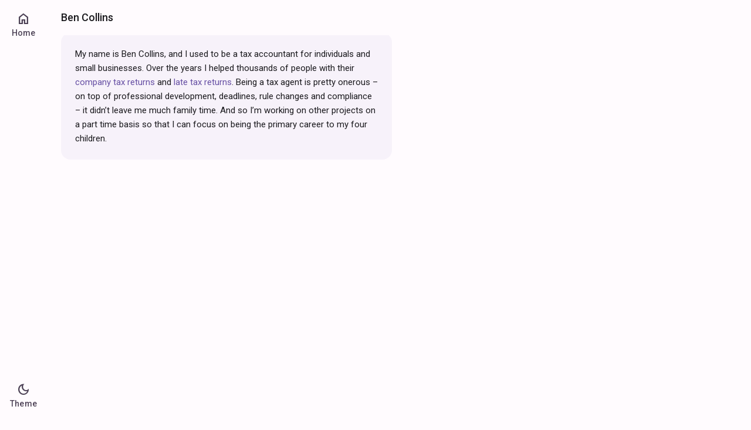

--- FILE ---
content_type: text/html; charset=UTF-8
request_url: https://www.bencollins.com.au/
body_size: 11648
content:
<!DOCTYPE html>
<html lang="en-US">
<head>
    <meta charset="UTF-8">
    <meta name="viewport" content="width=device-width, initial-scale=1">
    <link rel="preconnect" href="https://fonts.googleapis.com">
    <link rel="preconnect" href="https://fonts.gstatic.com" crossorigin>
    <link href="https://fonts.googleapis.com/css2?family=Google+Sans:wght@400;500;700&family=Roboto:wght@300;400;500;700&family=Inter:wght@300;400;500;600;700&family=Poppins:wght@300;400;500;600;700&family=Montserrat:wght@300;400;500;600;700&display=swap" rel="stylesheet">
    <link href="https://fonts.googleapis.com/css2?family=Material+Symbols+Outlined:opsz,wght,FILL,GRAD@20..48,100..700,0..1,-50..200" rel="stylesheet">
    <title>Ben Collins</title>
<meta name='robots' content='max-image-preview:large' />
<link rel="preconnect" href="https://fonts.googleapis.com" crossorigin>
<link rel="preconnect" href="https://fonts.gstatic.com" crossorigin>
<link rel="dns-prefetch" href="//fonts.googleapis.com">
<link rel="dns-prefetch" href="//fonts.gstatic.com">
<link rel="dns-prefetch" href="//www.google-analytics.com">
<!-- Neet Insights - Google Analytics 4 -->
<script async src="https://www.googletagmanager.com/gtag/js?id=G-TP0MYKK4Y4"></script>
<script>
window.dataLayer = window.dataLayer || [];
function gtag(){dataLayer.push(arguments);}
gtag('js', new Date());

gtag('config', 'G-TP0MYKK4Y4', {"send_page_view":true,"link_attribution":true});

gtag('set', {'focus_keyword': 'ben collins'});
</script>
<!-- End Neet Insights -->

<!-- Neet Schema.org Structured Data -->
<script type="application/ld+json">
{
    "@context": "https://schema.org",
    "@type": "ProfessionalService",
    "@id": "https://www.bencollins.com.au/#organization",
    "name": "Ben Collins",
    "url": "https://www.bencollins.com.au/"
}
</script>
<script type="application/ld+json">
{
    "@context": "https://schema.org",
    "@type": "WebSite",
    "@id": "https://www.bencollins.com.au/#website",
    "url": "https://www.bencollins.com.au/",
    "name": "Ben Collins",
    "publisher": {
        "@id": "https://www.bencollins.com.au/#organization"
    },
    "inLanguage": "en-AU"
}
</script>
<script type="application/ld+json">
{
    "@context": "https://schema.org",
    "@type": "WebPage",
    "@id": "https://www.bencollins.com.au/#webpage",
    "name": "HOME",
    "headline": "HOME",
    "description": "",
    "url": "https://www.bencollins.com.au/",
    "datePublished": "2017-11-24T03:01:02+10:00",
    "dateModified": "2026-01-08T21:48:41+10:00",
    "inLanguage": "en-AU",
    "isPartOf": {
        "@id": "https://www.bencollins.com.au/#website"
    },
    "publisher": {
        "@id": "https://www.bencollins.com.au/#organization"
    },
    "breadcrumb": {
        "@type": "BreadcrumbList",
        "itemListElement": [
            {
                "@type": "ListItem",
                "position": 1,
                "name": "Home",
                "item": "https://www.bencollins.com.au/"
            },
            {
                "@type": "ListItem",
                "position": 2,
                "name": "HOME",
                "item": "https://www.bencollins.com.au/"
            }
        ]
    }
}
</script>

<!-- Neet Suite SEO -->
<link rel="canonical" href="https://www.bencollins.com.au/">
<meta property="og:title" content="Ben Collins">
<meta property="og:type" content="article">
<meta property="og:url" content="https://www.bencollins.com.au/">
<meta property="og:site_name" content="Ben Collins">
<meta name="twitter:card" content="summary_large_image">
<meta name="twitter:title" content="Ben Collins">
<!-- /Neet Suite SEO -->

<link rel='dns-prefetch' href='//fonts.googleapis.com' />
<link rel="alternate" title="oEmbed (JSON)" type="application/json+oembed" href="https://www.bencollins.com.au/wp-json/oembed/1.0/embed?url=https%3A%2F%2Fwww.bencollins.com.au%2F" />
<link rel="alternate" title="oEmbed (XML)" type="text/xml+oembed" href="https://www.bencollins.com.au/wp-json/oembed/1.0/embed?url=https%3A%2F%2Fwww.bencollins.com.au%2F&#038;format=xml" />
<style id="neet-brand-css">:root {--md-primary: #6750a4;--neet-primary: #6750a4;--md-secondary: #625b71;--neet-secondary: #625b71;--md-tertiary: #7d5260;--neet-accent: #7d5260;}</style>
        <link rel="stylesheet" href="https://fonts.googleapis.com/css2?family=Material+Symbols+Outlined:opsz,wght,FILL,GRAD@20..48,100..700,0..1,-50..200" />
        <style id="neet-m3-menu-styles">
        /* M3 Menu Item Buttons */
        .neet-m3-menu-item a.neet-m3-btn {
            display: inline-flex;
            align-items: center;
            gap: 8px;
            height: 40px;
            padding: 0 24px;
            font-weight: 500;
            text-decoration: none;
            border-radius: 20px;
            transition: all 0.2s cubic-bezier(0.2, 0, 0, 1);
        }
        
        .neet-m3-menu-item a.neet-m3-btn--filled {
            background: var(--md-primary, #6750A4);
            color: var(--md-on-primary, #FFFFFF);
        }
        .neet-m3-menu-item a.neet-m3-btn--filled:hover {
            box-shadow: 0 1px 3px rgba(0,0,0,0.12), 0 1px 2px rgba(0,0,0,0.24);
        }
        
        .neet-m3-menu-item a.neet-m3-btn--filled-tonal {
            background: var(--md-secondary-container, #E8DEF8);
            color: var(--md-on-secondary-container, #1D192B);
        }
        
        .neet-m3-menu-item a.neet-m3-btn--outlined {
            background: transparent;
            border: 1px solid var(--md-outline, #79747E);
            color: var(--md-primary, #6750A4);
        }
        .neet-m3-menu-item a.neet-m3-btn--outlined:hover {
            background: rgba(103, 80, 164, 0.08);
        }
        
        .neet-m3-menu-item a.neet-m3-btn--elevated {
            background: var(--md-surface-container-low, #F7F2FA);
            color: var(--md-primary, #6750A4);
            box-shadow: 0 1px 3px rgba(0,0,0,0.12), 0 1px 2px rgba(0,0,0,0.24);
        }
        
        .neet-m3-menu-item a.neet-m3-btn--text {
            background: transparent;
            color: var(--md-primary, #6750A4);
            padding: 0 12px;
        }
        .neet-m3-menu-item a.neet-m3-btn--text:hover {
            background: rgba(103, 80, 164, 0.08);
        }
        </style>
                <script id="neet-submenu-persist-config">
        window.neetSubmenuPersist = false;
        </script>
        <style id='wp-img-auto-sizes-contain-inline-css' type='text/css'>
img:is([sizes=auto i],[sizes^="auto," i]){contain-intrinsic-size:3000px 1500px}
/*# sourceURL=wp-img-auto-sizes-contain-inline-css */
</style>
<link rel='stylesheet' id='neet-consolidated-fonts-css' href='https://fonts.googleapis.com/css2?family=Roboto%3Awght%40400%3B500%3B700&#038;display=swap' type='text/css' media='all' />
<style id='wp-emoji-styles-inline-css' type='text/css'>

	img.wp-smiley, img.emoji {
		display: inline !important;
		border: none !important;
		box-shadow: none !important;
		height: 1em !important;
		width: 1em !important;
		margin: 0 0.07em !important;
		vertical-align: -0.1em !important;
		background: none !important;
		padding: 0 !important;
	}
/*# sourceURL=wp-emoji-styles-inline-css */
</style>
<style id='wp-block-library-inline-css' type='text/css'>
:root{--wp-block-synced-color:#7a00df;--wp-block-synced-color--rgb:122,0,223;--wp-bound-block-color:var(--wp-block-synced-color);--wp-editor-canvas-background:#ddd;--wp-admin-theme-color:#007cba;--wp-admin-theme-color--rgb:0,124,186;--wp-admin-theme-color-darker-10:#006ba1;--wp-admin-theme-color-darker-10--rgb:0,107,160.5;--wp-admin-theme-color-darker-20:#005a87;--wp-admin-theme-color-darker-20--rgb:0,90,135;--wp-admin-border-width-focus:2px}@media (min-resolution:192dpi){:root{--wp-admin-border-width-focus:1.5px}}.wp-element-button{cursor:pointer}:root .has-very-light-gray-background-color{background-color:#eee}:root .has-very-dark-gray-background-color{background-color:#313131}:root .has-very-light-gray-color{color:#eee}:root .has-very-dark-gray-color{color:#313131}:root .has-vivid-green-cyan-to-vivid-cyan-blue-gradient-background{background:linear-gradient(135deg,#00d084,#0693e3)}:root .has-purple-crush-gradient-background{background:linear-gradient(135deg,#34e2e4,#4721fb 50%,#ab1dfe)}:root .has-hazy-dawn-gradient-background{background:linear-gradient(135deg,#faaca8,#dad0ec)}:root .has-subdued-olive-gradient-background{background:linear-gradient(135deg,#fafae1,#67a671)}:root .has-atomic-cream-gradient-background{background:linear-gradient(135deg,#fdd79a,#004a59)}:root .has-nightshade-gradient-background{background:linear-gradient(135deg,#330968,#31cdcf)}:root .has-midnight-gradient-background{background:linear-gradient(135deg,#020381,#2874fc)}:root{--wp--preset--font-size--normal:16px;--wp--preset--font-size--huge:42px}.has-regular-font-size{font-size:1em}.has-larger-font-size{font-size:2.625em}.has-normal-font-size{font-size:var(--wp--preset--font-size--normal)}.has-huge-font-size{font-size:var(--wp--preset--font-size--huge)}.has-text-align-center{text-align:center}.has-text-align-left{text-align:left}.has-text-align-right{text-align:right}.has-fit-text{white-space:nowrap!important}#end-resizable-editor-section{display:none}.aligncenter{clear:both}.items-justified-left{justify-content:flex-start}.items-justified-center{justify-content:center}.items-justified-right{justify-content:flex-end}.items-justified-space-between{justify-content:space-between}.screen-reader-text{border:0;clip-path:inset(50%);height:1px;margin:-1px;overflow:hidden;padding:0;position:absolute;width:1px;word-wrap:normal!important}.screen-reader-text:focus{background-color:#ddd;clip-path:none;color:#444;display:block;font-size:1em;height:auto;left:5px;line-height:normal;padding:15px 23px 14px;text-decoration:none;top:5px;width:auto;z-index:100000}html :where(.has-border-color){border-style:solid}html :where([style*=border-top-color]){border-top-style:solid}html :where([style*=border-right-color]){border-right-style:solid}html :where([style*=border-bottom-color]){border-bottom-style:solid}html :where([style*=border-left-color]){border-left-style:solid}html :where([style*=border-width]){border-style:solid}html :where([style*=border-top-width]){border-top-style:solid}html :where([style*=border-right-width]){border-right-style:solid}html :where([style*=border-bottom-width]){border-bottom-style:solid}html :where([style*=border-left-width]){border-left-style:solid}html :where(img[class*=wp-image-]){height:auto;max-width:100%}:where(figure){margin:0 0 1em}html :where(.is-position-sticky){--wp-admin--admin-bar--position-offset:var(--wp-admin--admin-bar--height,0px)}@media screen and (max-width:600px){html :where(.is-position-sticky){--wp-admin--admin-bar--position-offset:0px}}

/*# sourceURL=wp-block-library-inline-css */
</style><style id='global-styles-inline-css' type='text/css'>
:root{--wp--preset--aspect-ratio--square: 1;--wp--preset--aspect-ratio--4-3: 4/3;--wp--preset--aspect-ratio--3-4: 3/4;--wp--preset--aspect-ratio--3-2: 3/2;--wp--preset--aspect-ratio--2-3: 2/3;--wp--preset--aspect-ratio--16-9: 16/9;--wp--preset--aspect-ratio--9-16: 9/16;--wp--preset--color--black: #000000;--wp--preset--color--cyan-bluish-gray: #abb8c3;--wp--preset--color--white: #ffffff;--wp--preset--color--pale-pink: #f78da7;--wp--preset--color--vivid-red: #cf2e2e;--wp--preset--color--luminous-vivid-orange: #ff6900;--wp--preset--color--luminous-vivid-amber: #fcb900;--wp--preset--color--light-green-cyan: #7bdcb5;--wp--preset--color--vivid-green-cyan: #00d084;--wp--preset--color--pale-cyan-blue: #8ed1fc;--wp--preset--color--vivid-cyan-blue: #0693e3;--wp--preset--color--vivid-purple: #9b51e0;--wp--preset--gradient--vivid-cyan-blue-to-vivid-purple: linear-gradient(135deg,rgb(6,147,227) 0%,rgb(155,81,224) 100%);--wp--preset--gradient--light-green-cyan-to-vivid-green-cyan: linear-gradient(135deg,rgb(122,220,180) 0%,rgb(0,208,130) 100%);--wp--preset--gradient--luminous-vivid-amber-to-luminous-vivid-orange: linear-gradient(135deg,rgb(252,185,0) 0%,rgb(255,105,0) 100%);--wp--preset--gradient--luminous-vivid-orange-to-vivid-red: linear-gradient(135deg,rgb(255,105,0) 0%,rgb(207,46,46) 100%);--wp--preset--gradient--very-light-gray-to-cyan-bluish-gray: linear-gradient(135deg,rgb(238,238,238) 0%,rgb(169,184,195) 100%);--wp--preset--gradient--cool-to-warm-spectrum: linear-gradient(135deg,rgb(74,234,220) 0%,rgb(151,120,209) 20%,rgb(207,42,186) 40%,rgb(238,44,130) 60%,rgb(251,105,98) 80%,rgb(254,248,76) 100%);--wp--preset--gradient--blush-light-purple: linear-gradient(135deg,rgb(255,206,236) 0%,rgb(152,150,240) 100%);--wp--preset--gradient--blush-bordeaux: linear-gradient(135deg,rgb(254,205,165) 0%,rgb(254,45,45) 50%,rgb(107,0,62) 100%);--wp--preset--gradient--luminous-dusk: linear-gradient(135deg,rgb(255,203,112) 0%,rgb(199,81,192) 50%,rgb(65,88,208) 100%);--wp--preset--gradient--pale-ocean: linear-gradient(135deg,rgb(255,245,203) 0%,rgb(182,227,212) 50%,rgb(51,167,181) 100%);--wp--preset--gradient--electric-grass: linear-gradient(135deg,rgb(202,248,128) 0%,rgb(113,206,126) 100%);--wp--preset--gradient--midnight: linear-gradient(135deg,rgb(2,3,129) 0%,rgb(40,116,252) 100%);--wp--preset--font-size--small: 13px;--wp--preset--font-size--medium: 20px;--wp--preset--font-size--large: 36px;--wp--preset--font-size--x-large: 42px;--wp--preset--spacing--20: 0.44rem;--wp--preset--spacing--30: 0.67rem;--wp--preset--spacing--40: 1rem;--wp--preset--spacing--50: 1.5rem;--wp--preset--spacing--60: 2.25rem;--wp--preset--spacing--70: 3.38rem;--wp--preset--spacing--80: 5.06rem;--wp--preset--shadow--natural: 6px 6px 9px rgba(0, 0, 0, 0.2);--wp--preset--shadow--deep: 12px 12px 50px rgba(0, 0, 0, 0.4);--wp--preset--shadow--sharp: 6px 6px 0px rgba(0, 0, 0, 0.2);--wp--preset--shadow--outlined: 6px 6px 0px -3px rgb(255, 255, 255), 6px 6px rgb(0, 0, 0);--wp--preset--shadow--crisp: 6px 6px 0px rgb(0, 0, 0);}:where(.is-layout-flex){gap: 0.5em;}:where(.is-layout-grid){gap: 0.5em;}body .is-layout-flex{display: flex;}.is-layout-flex{flex-wrap: wrap;align-items: center;}.is-layout-flex > :is(*, div){margin: 0;}body .is-layout-grid{display: grid;}.is-layout-grid > :is(*, div){margin: 0;}:where(.wp-block-columns.is-layout-flex){gap: 2em;}:where(.wp-block-columns.is-layout-grid){gap: 2em;}:where(.wp-block-post-template.is-layout-flex){gap: 1.25em;}:where(.wp-block-post-template.is-layout-grid){gap: 1.25em;}.has-black-color{color: var(--wp--preset--color--black) !important;}.has-cyan-bluish-gray-color{color: var(--wp--preset--color--cyan-bluish-gray) !important;}.has-white-color{color: var(--wp--preset--color--white) !important;}.has-pale-pink-color{color: var(--wp--preset--color--pale-pink) !important;}.has-vivid-red-color{color: var(--wp--preset--color--vivid-red) !important;}.has-luminous-vivid-orange-color{color: var(--wp--preset--color--luminous-vivid-orange) !important;}.has-luminous-vivid-amber-color{color: var(--wp--preset--color--luminous-vivid-amber) !important;}.has-light-green-cyan-color{color: var(--wp--preset--color--light-green-cyan) !important;}.has-vivid-green-cyan-color{color: var(--wp--preset--color--vivid-green-cyan) !important;}.has-pale-cyan-blue-color{color: var(--wp--preset--color--pale-cyan-blue) !important;}.has-vivid-cyan-blue-color{color: var(--wp--preset--color--vivid-cyan-blue) !important;}.has-vivid-purple-color{color: var(--wp--preset--color--vivid-purple) !important;}.has-black-background-color{background-color: var(--wp--preset--color--black) !important;}.has-cyan-bluish-gray-background-color{background-color: var(--wp--preset--color--cyan-bluish-gray) !important;}.has-white-background-color{background-color: var(--wp--preset--color--white) !important;}.has-pale-pink-background-color{background-color: var(--wp--preset--color--pale-pink) !important;}.has-vivid-red-background-color{background-color: var(--wp--preset--color--vivid-red) !important;}.has-luminous-vivid-orange-background-color{background-color: var(--wp--preset--color--luminous-vivid-orange) !important;}.has-luminous-vivid-amber-background-color{background-color: var(--wp--preset--color--luminous-vivid-amber) !important;}.has-light-green-cyan-background-color{background-color: var(--wp--preset--color--light-green-cyan) !important;}.has-vivid-green-cyan-background-color{background-color: var(--wp--preset--color--vivid-green-cyan) !important;}.has-pale-cyan-blue-background-color{background-color: var(--wp--preset--color--pale-cyan-blue) !important;}.has-vivid-cyan-blue-background-color{background-color: var(--wp--preset--color--vivid-cyan-blue) !important;}.has-vivid-purple-background-color{background-color: var(--wp--preset--color--vivid-purple) !important;}.has-black-border-color{border-color: var(--wp--preset--color--black) !important;}.has-cyan-bluish-gray-border-color{border-color: var(--wp--preset--color--cyan-bluish-gray) !important;}.has-white-border-color{border-color: var(--wp--preset--color--white) !important;}.has-pale-pink-border-color{border-color: var(--wp--preset--color--pale-pink) !important;}.has-vivid-red-border-color{border-color: var(--wp--preset--color--vivid-red) !important;}.has-luminous-vivid-orange-border-color{border-color: var(--wp--preset--color--luminous-vivid-orange) !important;}.has-luminous-vivid-amber-border-color{border-color: var(--wp--preset--color--luminous-vivid-amber) !important;}.has-light-green-cyan-border-color{border-color: var(--wp--preset--color--light-green-cyan) !important;}.has-vivid-green-cyan-border-color{border-color: var(--wp--preset--color--vivid-green-cyan) !important;}.has-pale-cyan-blue-border-color{border-color: var(--wp--preset--color--pale-cyan-blue) !important;}.has-vivid-cyan-blue-border-color{border-color: var(--wp--preset--color--vivid-cyan-blue) !important;}.has-vivid-purple-border-color{border-color: var(--wp--preset--color--vivid-purple) !important;}.has-vivid-cyan-blue-to-vivid-purple-gradient-background{background: var(--wp--preset--gradient--vivid-cyan-blue-to-vivid-purple) !important;}.has-light-green-cyan-to-vivid-green-cyan-gradient-background{background: var(--wp--preset--gradient--light-green-cyan-to-vivid-green-cyan) !important;}.has-luminous-vivid-amber-to-luminous-vivid-orange-gradient-background{background: var(--wp--preset--gradient--luminous-vivid-amber-to-luminous-vivid-orange) !important;}.has-luminous-vivid-orange-to-vivid-red-gradient-background{background: var(--wp--preset--gradient--luminous-vivid-orange-to-vivid-red) !important;}.has-very-light-gray-to-cyan-bluish-gray-gradient-background{background: var(--wp--preset--gradient--very-light-gray-to-cyan-bluish-gray) !important;}.has-cool-to-warm-spectrum-gradient-background{background: var(--wp--preset--gradient--cool-to-warm-spectrum) !important;}.has-blush-light-purple-gradient-background{background: var(--wp--preset--gradient--blush-light-purple) !important;}.has-blush-bordeaux-gradient-background{background: var(--wp--preset--gradient--blush-bordeaux) !important;}.has-luminous-dusk-gradient-background{background: var(--wp--preset--gradient--luminous-dusk) !important;}.has-pale-ocean-gradient-background{background: var(--wp--preset--gradient--pale-ocean) !important;}.has-electric-grass-gradient-background{background: var(--wp--preset--gradient--electric-grass) !important;}.has-midnight-gradient-background{background: var(--wp--preset--gradient--midnight) !important;}.has-small-font-size{font-size: var(--wp--preset--font-size--small) !important;}.has-medium-font-size{font-size: var(--wp--preset--font-size--medium) !important;}.has-large-font-size{font-size: var(--wp--preset--font-size--large) !important;}.has-x-large-font-size{font-size: var(--wp--preset--font-size--x-large) !important;}
/*# sourceURL=global-styles-inline-css */
</style>

<style id='classic-theme-styles-inline-css' type='text/css'>
/*! This file is auto-generated */
.wp-block-button__link{color:#fff;background-color:#32373c;border-radius:9999px;box-shadow:none;text-decoration:none;padding:calc(.667em + 2px) calc(1.333em + 2px);font-size:1.125em}.wp-block-file__button{background:#32373c;color:#fff;text-decoration:none}
/*# sourceURL=/wp-includes/css/classic-themes.min.css */
</style>
<link rel='stylesheet' id='material-symbols-css' href='https://fonts.googleapis.com/css2?family=Material+Symbols+Outlined:opsz,wght,FILL,GRAD@20..48,100..700,0..1,-50..200' type='text/css' media='all' />
<link rel='stylesheet' id='neet-suite-frontend-css' href='https://www.bencollins.com.au/2026/wp-content/plugins/neet-suite/assets/css/frontend.min.css?ver=1.4.4' type='text/css' media='all' />
<link rel='stylesheet' id='neet-style-css' href='https://www.bencollins.com.au/2026/wp-content/themes/neet-theme/style.css?ver=6.0' type='text/css' media='all' />
<style id='neet-style-inline-css' type='text/css'>
:root {--md-primary: #6750A4;--md-primary-container: #EADDFF;--md-secondary: #625B71;--md-secondary-container: #E8DEF8;--md-tertiary: #7D5260;--md-surface: #FFFBFE;--md-on-surface: #1C1B1F;--md-success: #1B7D46;--md-error: #B3261E;--md-font: "Roboto", system-ui, sans-serif;--md-heading-font: "Google Sans", system-ui, sans-serif;--md-body-size: 16px;--md-body-line-height: 1.6;--md-container-width: 1200px;--md-content-padding: 24px;--md-btn-radius: 100px;--md-btn-padding-h: 24px;--md-btn-padding-v: 10px;--md-input-radius: 8px;--md-input-border: #CAC4D0;--md-input-focus: #6750A4;--md-header-height: 60px;--md-header-bg: #FFFBFE;--md-h1-size: 42px;--md-h2-size: 32px;--md-h3-size: 24px;--md-h4-size: 20px;--md-h5-size: 18px;--md-h6-size: 16px;}body { font-family: var(--md-font); font-size: var(--md-body-size); line-height: var(--md-body-line-height); font-weight: 400; }body { background-color: #FFFBFE; }a { color: #6750A4; }a:hover { color: #4A3880; }a { text-decoration: none; }h1, h2, h3, h4, h5, h6 { font-family: var(--md-heading-font); font-weight: 500; line-height: 1.2; text-transform: none; letter-spacing: 0; }h1 { font-size: var(--md-h1-size); }h2 { font-size: var(--md-h2-size); }h3 { font-size: var(--md-h3-size); }h4 { font-size: var(--md-h4-size); }h5 { font-size: var(--md-h5-size); }h6 { font-size: var(--md-h6-size); }.neet-btn, button, input[type="submit"] { border-radius: var(--md-btn-radius); padding: var(--md-btn-padding-v) var(--md-btn-padding-h); font-weight: 500; text-transform: none; }input[type="text"], input[type="email"], input[type="tel"], input[type="url"], input[type="password"], input[type="search"], input[type="number"], textarea, select { border-radius: var(--md-input-radius); border-color: var(--md-input-border); background-color: #FFFFFF; padding: 12px; }input:focus, textarea:focus, select:focus { border-color: var(--md-input-focus); outline-color: var(--md-input-focus); }.top-header { height: var(--md-header-height); background: var(--md-header-bg); }.site-logo img { height: 64px; padding: 0px; }.m3-nav-rail__label, .horizontal-menu a { font-size: 14px; font-weight: 500; }.site-footer { background: #ffffff; color: #ffffff; padding: 48px 0; }.site-footer a { color: #D0BCFF; }.footer-bottom { background: #ffffff; }.footer-widgets .widget-title { color: #FFFFFF; }.container, .main-content { max-width: var(--md-container-width); padding-left: var(--md-content-padding); padding-right: var(--md-content-padding); }@media (max-width: 900px) { .container, .main-content { padding-left: 16px; padding-right: 16px; } }
/*# sourceURL=neet-style-inline-css */
</style>
<link rel='stylesheet' id='neet-pb-frontend-css' href='https://www.bencollins.com.au/2026/wp-content/plugins/neet-suite/includes/page-builder/assets/css/frontend.min.css?ver=1.4.4' type='text/css' media='all' />
<link rel="https://api.w.org/" href="https://www.bencollins.com.au/wp-json/" /><link rel="alternate" title="JSON" type="application/json" href="https://www.bencollins.com.au/wp-json/wp/v2/pages/547" /><link rel="EditURI" type="application/rsd+xml" title="RSD" href="https://www.bencollins.com.au/2026/xmlrpc.php?rsd" />
<meta name="generator" content="WordPress 6.9" />
<link rel="canonical" href="https://www.bencollins.com.au/" />
<link rel='shortlink' href='https://www.bencollins.com.au/' />
<style id="neet-pb-visibility">
                .entry-title,
                .page-title,
                .post-title,
                article header h1,
                article header h2,
                .wp-block-post-title,
                .entry-header h1,
                .page-header h1 {
                    display: none !important;
                }
                /* Remove whitespace from title container */
                .entry-header,
                .page-header,
                article header,
                .wp-block-post-title,
                .hentry header,
                .post-header,
                .article-header {
                    margin-top: 0 !important;
                    margin-bottom: 0 !important;
                    padding-top: 0 !important;
                    padding-bottom: 0 !important;
                    min-height: 0 !important;
                    height: 0 !important;
                    overflow: hidden !important;
                }
                /* Move content up - target main content areas */
                .entry-content,
                .page-content,
                .post-content,
                article .content,
                .neet-pb-content,
                .main-content article,
                article.page-content,
                article.post-content {
                    margin-top: 0 !important;
                    padding-top: 0 !important;
                }
                /* Target main wrapper when title is hidden */
                .main-content,
                .main-wrapper .main-content,
                main.main-content {
                    padding-top: 24px !important;
                }
                /* First section should have no top margin */
                .neet-pb-content > .neet-pb-section:first-child {
                    margin-top: 0 !important;
                    padding-top: 0 !important;
                }
                /* For themes with specific title areas */
                .page-title-area,
                .title-section,
                .page-hero,
                .page-banner:not(:has(img)) {
                    display: none !important;
                }
            .site-title,.site-name,header .site-title,.navbar-brand:not(:has(img)),.header-title,#site-title,.wp-block-site-title{display:none!important}</style><style id="neet-pb-inline">
            .neet-pb-content p:empty,
            .neet-pb-content > p,
            .neet-pb-content > br,
            .page-body > p:empty,
            .page-body > p:first-child:not(:has(*)) {
                display: none !important;
                margin: 0 !important;
                padding: 0 !important;
                height: 0 !important;
            }
        </style><link rel="icon" href="https://www.bencollins.com.au/2026/wp-content/uploads/2026/01/BC-150x150.png" sizes="32x32" />
<link rel="icon" href="https://www.bencollins.com.au/2026/wp-content/uploads/2026/01/BC-300x300.png" sizes="192x192" />
<link rel="apple-touch-icon" href="https://www.bencollins.com.au/2026/wp-content/uploads/2026/01/BC-300x300.png" />
<meta name="msapplication-TileImage" content="https://www.bencollins.com.au/2026/wp-content/uploads/2026/01/BC-300x300.png" />
</head>
<body class="home wp-singular page-template-default page page-id-547 wp-theme-neet-theme light menu-style-rail logo-left submenu-push neet-hide-title neet-brand-active neet-brand-2324 neet-brand-ben-collins">



<aside class="m3-nav-rail " id="nav-rail">
    <nav class="m3-nav-rail__menu">
        <div class="m3-nav-rail__item-wrapper"><a href="/" class="m3-nav-rail__item "><span class="m3-nav-rail__icon"><span class="material-symbols-outlined">home</span></span><span class="m3-nav-rail__label">Home</span></a></div>    </nav>
    <div class="m3-nav-rail__footer">
        <button class="m3-nav-rail__item theme-toggle" aria-label="Toggle theme">
            <span class="m3-nav-rail__icon"><span class="material-symbols-outlined">dark_mode</span></span>
            <span class="m3-nav-rail__label">Theme</span>
        </button>
    </div>
</aside>

<header class="top-header ">
    <div class="top-header-inner">
        <button class="mobile-menu-toggle" aria-label="Toggle menu">
            <span class="material-symbols-outlined">menu</span>
        </button>
        
                
        <a href="https://www.bencollins.com.au" class="site-logo ">
                            <span class="site-title">Ben Collins</span>
                    </a>
        
                
            </div>
</header>

<div class="mobile-nav-overlay"></div>

<div class="main-wrapper">
    <main class="main-content">
<article class="page-content">
    <div class="neet-pb-content"><div class="neet-pb-section neet-pb-section--flex_row"><div class="neet-flex-row neet-flex-row--cols-2 neet-flex-row--gap-medium neet-flex-row--valign-stretch neet-bg--surface"><div class="neet-flex-row__column"><div class="neet-nested-text neet-nested-text--icon-top neet-nested-text--align-left neet-bg--surface-container-low"><div class="neet-nested-text__body"><div class="neet-nested-text__content"><p>My name is Ben Collins, and I used to be a tax accountant for individuals and small businesses. Over the years I helped thousands of people with their <a href="/company-tax-returns">company tax returns</a> and <a href="/late-tax-returns">late tax returns</a>. Being a tax agent is pretty onerous &#8211; on top of professional development, deadlines, rule changes and compliance &#8211; it didn&#8217;t leave me much family time. And so I&#8217;m working on other projects on a part time basis so that I can focus on being the primary career to my four children.</p></div></div></div></div><div class="neet-flex-row__column"></div></div></div></div></article>

</main>
    
        
</div><!-- .main-wrapper -->



<footer class="site-footer">
                    <div class="footer-content">
                        
                    </div>
        
        <div class="footer-bottom">
        <div class="footer-bottom-inner">
            <p class="copyright">© 2026 Ben Collins. All rights reserved.</p>
            
                    </div>
    </div>
</footer>


<script>
document.addEventListener('DOMContentLoaded', function() {
    // M3 Navigation Rail functionality
    const navRail = document.querySelector('.m3-nav-rail');
    const navItems = document.querySelectorAll('.m3-nav-rail__item.has-submenu');
    const submenuPanels = document.querySelectorAll('.m3-submenu-panel');
    const expandableItems = document.querySelectorAll('.m3-submenu-item--expandable');
    
    let activePanel = null;
    
    // Handle nav rail item clicks (for items with submenus)
    navItems.forEach(item => {
        item.addEventListener('click', function(e) {
            e.preventDefault();
            const menuId = this.dataset.menuId;
            const panel = document.querySelector(`.m3-submenu-panel[data-parent-id="${menuId}"]`);
            
            if (activePanel && activePanel !== panel) {
                activePanel.classList.remove('open');
                document.querySelector(`.m3-nav-rail__item[data-menu-id="${activePanel.dataset.parentId}"]`)?.classList.remove('submenu-open');
            }
            
            if (panel) {
                panel.classList.toggle('open');
                this.classList.toggle('submenu-open');
                activePanel = panel.classList.contains('open') ? panel : null;
            }
        });
    });
    
    // Handle expandable submenu items (with children)
    expandableItems.forEach(item => {
        item.addEventListener('click', function(e) {
            e.preventDefault();
            const group = this.closest('.m3-submenu-group');
            const children = group.querySelector('.m3-submenu-children');
            const arrow = this.querySelector('.m3-submenu-arrow');
            
            group.classList.toggle('expanded');
            
            if (group.classList.contains('expanded')) {
                children.style.maxHeight = children.scrollHeight + 'px';
                arrow.style.transform = 'rotate(180deg)';
            } else {
                children.style.maxHeight = '0';
                arrow.style.transform = 'rotate(0deg)';
            }
        });
    });
    
    // Close submenu when clicking outside
    document.addEventListener('click', function(e) {
        if (!e.target.closest('.m3-nav-rail') && activePanel) {
            activePanel.classList.remove('open');
            document.querySelector(`.m3-nav-rail__item[data-menu-id="${activePanel.dataset.parentId}"]`)?.classList.remove('submenu-open');
            activePanel = null;
        }
    });
    
    // Mobile menu toggle
    const menuToggle = document.querySelector('.mobile-menu-toggle');
    const overlay = document.querySelector('.mobile-nav-overlay');
    const body = document.body;
    
    function openMobileMenu() {
        if (navRail) navRail.classList.add('open');
        if (overlay) overlay.classList.add('open');
        body.style.overflow = 'hidden';
    }
    
    function closeMobileMenu() {
        if (navRail) navRail.classList.remove('open');
        if (overlay) overlay.classList.remove('open');
        body.style.overflow = '';
    }
    
    if (menuToggle) menuToggle.addEventListener('click', openMobileMenu);
    if (overlay) overlay.addEventListener('click', closeMobileMenu);
    
    // Theme toggle
    const themeToggle = document.querySelector('.theme-toggle');
    if (themeToggle) {
        themeToggle.addEventListener('click', function() {
            body.classList.toggle('dark');
            body.classList.toggle('light');
            const icon = this.querySelector('.material-symbols-outlined');
            if (icon) icon.textContent = body.classList.contains('dark') ? 'light_mode' : 'dark_mode';
        });
    }
    
    // Auto-expand active submenu groups
    document.querySelectorAll('.m3-submenu-child.active').forEach(activeChild => {
        const group = activeChild.closest('.m3-submenu-group');
        if (group) {
            group.classList.add('expanded');
            const children = group.querySelector('.m3-submenu-children');
            const arrow = group.querySelector('.m3-submenu-arrow');
            if (children) children.style.maxHeight = children.scrollHeight + 'px';
            if (arrow) arrow.style.transform = 'rotate(180deg)';
        }
    });
    
    // Auto-open panel for active items
    const activeNavItem = document.querySelector('.m3-nav-rail__item.active.has-submenu');
    if (activeNavItem) {
        const menuId = activeNavItem.dataset.menuId;
        const panel = document.querySelector(`.m3-submenu-panel[data-parent-id="${menuId}"]`);
        if (panel) {
            panel.classList.add('open');
            activeNavItem.classList.add('submenu-open');
            activePanel = panel;
        }
    }
});
</script>

<script type="speculationrules">
{"prefetch":[{"source":"document","where":{"and":[{"href_matches":"/*"},{"not":{"href_matches":["/2026/wp-*.php","/2026/wp-admin/*","/2026/wp-content/uploads/*","/2026/wp-content/*","/2026/wp-content/plugins/*","/2026/wp-content/themes/neet-theme/*","/*\\?(.+)"]}},{"not":{"selector_matches":"a[rel~=\"nofollow\"]"}},{"not":{"selector_matches":".no-prefetch, .no-prefetch a"}}]},"eagerness":"conservative"}]}
</script>
    <script>
    document.addEventListener('DOMContentLoaded', function() {
        var submenuBehavior = 'push';
        var submenuPersist = window.neetSubmenuPersist || false;
        var openPanel = null;
        var persistedPanel = null;
        var closeTimeout = null;
        
        // Debug output
        console.log('=== Neet Nav Debug ===');
        console.log('Submenu Persist:', submenuPersist);
        console.log('Submenu Behavior:', submenuBehavior);
        
        // Find the panel containing an active submenu item and open it if persist is enabled
        if (submenuPersist) {
            // Look for active items in submenu panels
            var activeSubmenuItem = document.querySelector('.m3-submenu-panel .active, .m3-submenu-panel .m3-submenu-item.active, .m3-submenu-panel .m3-submenu-child.active');
            console.log('Active submenu item found:', activeSubmenuItem);
            
            if (activeSubmenuItem) {
                var activePanel = activeSubmenuItem.closest('.m3-submenu-panel');
                console.log('Active panel:', activePanel);
                
                if (activePanel) {
                    var parentId = activePanel.getAttribute('data-parent-id');
                    var parentBtn = document.querySelector('.m3-nav-rail__item[data-menu-id="' + parentId + '"]');
                    console.log('Parent ID:', parentId, 'Parent button:', parentBtn);
                    
                    activePanel.classList.add('is-open');
                    if (parentBtn) parentBtn.classList.add('submenu-open');
                    if (submenuBehavior === 'push') document.body.classList.add('submenu-open');
                    openPanel = activePanel;
                    persistedPanel = activePanel;
                    console.log('Panel opened and persisted');
                }
            }
        }
        
        console.log('=== End Neet Nav Debug ===');
        
        // Get all wrapper elements that contain menu items with submenus
        document.querySelectorAll('.m3-nav-rail__item-wrapper').forEach(function(wrapper) {
            var btn = wrapper.querySelector('.m3-nav-rail__item.has-submenu');
            if (!btn) return;
            
            var menuId = btn.getAttribute('data-menu-id');
            var panel = wrapper.querySelector('.m3-submenu-panel[data-parent-id="' + menuId + '"]');
            if (!panel) return;
            
            // Hover to open
            wrapper.addEventListener('mouseenter', function() {
                clearTimeout(closeTimeout);
                
                // Close other panels first (but not the persisted one if we're leaving it)
                if (openPanel && openPanel !== panel) {
                    closePanel(openPanel, false);
                }
                
                // Open this panel
                panel.classList.add('is-open');
                btn.classList.add('submenu-open');
                if (submenuBehavior === 'push') document.body.classList.add('submenu-open');
                openPanel = panel;
            });
            
            // Delay close on mouse leave
            wrapper.addEventListener('mouseleave', function() {
                closeTimeout = setTimeout(function() {
                    // If persist is enabled and this is the persisted panel, don't close it
                    if (submenuPersist && panel === persistedPanel) {
                        return;
                    }
                    closePanel(panel, false);
                }, 200);
            });
            
            // Keep open when hovering panel
            panel.addEventListener('mouseenter', function() {
                clearTimeout(closeTimeout);
            });
            
            panel.addEventListener('mouseleave', function() {
                closeTimeout = setTimeout(function() {
                    // If persist is enabled and this is the persisted panel, don't close it
                    if (submenuPersist && panel === persistedPanel) {
                        return;
                    }
                    closePanel(panel, false);
                }, 200);
            });
            
            // Also allow click toggle
            btn.addEventListener('click', function(e) {
                e.preventDefault();
                var isOpen = panel.classList.contains('is-open');
                
                document.querySelectorAll('.m3-submenu-panel').forEach(function(p) { p.classList.remove('is-open'); });
                document.querySelectorAll('.m3-nav-rail__item').forEach(function(item) { item.classList.remove('submenu-open'); });
                if (submenuBehavior === 'push') document.body.classList.remove('submenu-open');
                openPanel = null;
                
                if (!isOpen) {
                    panel.classList.add('is-open');
                    this.classList.add('submenu-open');
                    if (submenuBehavior === 'push') document.body.classList.add('submenu-open');
                    openPanel = panel;
                }
            });
        });
        
        function closePanel(panel, force) {
            if (!panel) return;
            // Don't close persisted panel unless forced
            if (!force && submenuPersist && panel === persistedPanel) return;
            
            panel.classList.remove('is-open');
            var wrapper = panel.closest('.m3-nav-rail__item-wrapper');
            if (wrapper) {
                var btn = wrapper.querySelector('.m3-nav-rail__item');
                if (btn) btn.classList.remove('submenu-open');
            }
            if (submenuBehavior === 'push') document.body.classList.remove('submenu-open');
            if (openPanel === panel) openPanel = null;
        }
        
        document.querySelectorAll('.m3-submenu-item--expandable').forEach(function(btn) {
            btn.addEventListener('click', function() {
                this.classList.toggle('expanded');
                var children = this.nextElementSibling;
                if (children) children.classList.toggle('is-open');
            });
        });
        
        document.addEventListener('click', function(e) {
            if (!e.target.closest('.m3-nav-rail') && !e.target.closest('.m3-submenu-panel')) {
                // When clicking outside, close all panels except persisted one
                document.querySelectorAll('.m3-submenu-panel').forEach(function(p) {
                    if (!(submenuPersist && p === persistedPanel)) {
                        p.classList.remove('is-open');
                    }
                });
                document.querySelectorAll('.m3-nav-rail__item').forEach(function(item) {
                    if (submenuPersist && persistedPanel) {
                        var persistedId = persistedPanel.getAttribute('data-parent-id');
                        if (item.getAttribute('data-menu-id') === persistedId) return;
                    }
                    item.classList.remove('submenu-open');
                });
                if (!submenuPersist || !persistedPanel) {
                    if (submenuBehavior === 'push') document.body.classList.remove('submenu-open');
                }
                openPanel = submenuPersist ? persistedPanel : null;
            }
        });
        
        var mobileToggle = document.querySelector('.mobile-menu-toggle');
        var navRail = document.querySelector('.m3-nav-rail');
        var overlay = document.querySelector('.mobile-nav-overlay');
        
        if (mobileToggle && navRail) {
            mobileToggle.addEventListener('click', function() {
                navRail.classList.toggle('is-open');
                if (overlay) overlay.classList.toggle('is-visible');
                document.body.classList.toggle('nav-open');
            });
        }
        
        if (overlay) {
            overlay.addEventListener('click', function() {
                if (navRail) navRail.classList.remove('is-open');
                this.classList.remove('is-visible');
                document.body.classList.remove('nav-open');
            });
        }
        
        document.querySelectorAll('.theme-toggle').forEach(function(btn) {
            btn.addEventListener('click', function() {
                document.body.classList.toggle('dark');
                document.body.classList.toggle('light');
                var icon = this.querySelector('.material-symbols-outlined');
                if (icon) icon.textContent = document.body.classList.contains('dark') ? 'light_mode' : 'dark_mode';
            });
        });
        
        // Toggle Bar
        var toggleBar = document.getElementById('neet-toggle-bar');
        var toggleButton = document.getElementById('neet-toggle-button');
        if (toggleBar && toggleButton) {
            var iconDefault = toggleBar.getAttribute('data-icon') || 'add';
            var iconActive = toggleBar.getAttribute('data-icon-active') || 'remove';
            
            toggleButton.addEventListener('click', function() {
                toggleBar.classList.toggle('is-open');
                var icon = this.querySelector('.material-symbols-outlined');
                if (icon) {
                    icon.textContent = toggleBar.classList.contains('is-open') ? iconActive : iconDefault;
                }
                
                // Remember state if enabled
                if (toggleBar.dataset.remember === 'true') {
                    document.cookie = 'neet_toggle_state=' + (toggleBar.classList.contains('is-open') ? 'open' : 'closed') + ';path=/;max-age=604800';
                }
            });
        }
    });
    </script>
    <script type="text/javascript" id="neet-insights-tracking-js-extra">
/* <![CDATA[ */
var neetInsightsConfig = {"ajaxurl":"https://www.bencollins.com.au/2026/wp-admin/admin-ajax.php","nonce":"7d03c6e8e9","ga4_id":"G-TP0MYKK4Y4","session_id":"TnFwPbcCQTtT4K1Ry3ghv3aGjDhuCs3B","user_id":"0","features":{"outbound_links":true,"video_tracking":true,"file_downloads":true,"scroll_tracking":true,"forms_tracking":true,"anchor_tracking":true,"enhanced_attribution":true,"user_journeys":true},"download_extensions":["pdf","doc","docx","xls","xlsx","ppt","pptx","zip","rar","gz","tar","mp3","mp4","mov","avi","wmv","exe","dmg"],"scroll_thresholds":[25,50,75,100],"site_url":"https://www.bencollins.com.au"};
//# sourceURL=neet-insights-tracking-js-extra
/* ]]> */
</script>
<script type="text/javascript" src="https://www.bencollins.com.au/2026/wp-content/plugins/neet-suite/includes/insights/assets/js/tracking.js?ver=1.0.0" id="neet-insights-tracking-js"></script>
<script type="text/javascript" id="neet-pb-frontend-js-extra">
/* <![CDATA[ */
var neetPB = {"ajaxurl":"https://www.bencollins.com.au/2026/wp-admin/admin-ajax.php","nonce":"5dfc606e78"};
//# sourceURL=neet-pb-frontend-js-extra
/* ]]> */
</script>
<script type="text/javascript" src="https://www.bencollins.com.au/2026/wp-content/plugins/neet-suite/includes/page-builder/assets/js/frontend.min.js?ver=1.4.4" id="neet-pb-frontend-js"></script>
<script id="wp-emoji-settings" type="application/json">
{"baseUrl":"https://s.w.org/images/core/emoji/17.0.2/72x72/","ext":".png","svgUrl":"https://s.w.org/images/core/emoji/17.0.2/svg/","svgExt":".svg","source":{"concatemoji":"https://www.bencollins.com.au/2026/wp-includes/js/wp-emoji-release.min.js?ver=6.9"}}
</script>
<script type="module">
/* <![CDATA[ */
/*! This file is auto-generated */
const a=JSON.parse(document.getElementById("wp-emoji-settings").textContent),o=(window._wpemojiSettings=a,"wpEmojiSettingsSupports"),s=["flag","emoji"];function i(e){try{var t={supportTests:e,timestamp:(new Date).valueOf()};sessionStorage.setItem(o,JSON.stringify(t))}catch(e){}}function c(e,t,n){e.clearRect(0,0,e.canvas.width,e.canvas.height),e.fillText(t,0,0);t=new Uint32Array(e.getImageData(0,0,e.canvas.width,e.canvas.height).data);e.clearRect(0,0,e.canvas.width,e.canvas.height),e.fillText(n,0,0);const a=new Uint32Array(e.getImageData(0,0,e.canvas.width,e.canvas.height).data);return t.every((e,t)=>e===a[t])}function p(e,t){e.clearRect(0,0,e.canvas.width,e.canvas.height),e.fillText(t,0,0);var n=e.getImageData(16,16,1,1);for(let e=0;e<n.data.length;e++)if(0!==n.data[e])return!1;return!0}function u(e,t,n,a){switch(t){case"flag":return n(e,"\ud83c\udff3\ufe0f\u200d\u26a7\ufe0f","\ud83c\udff3\ufe0f\u200b\u26a7\ufe0f")?!1:!n(e,"\ud83c\udde8\ud83c\uddf6","\ud83c\udde8\u200b\ud83c\uddf6")&&!n(e,"\ud83c\udff4\udb40\udc67\udb40\udc62\udb40\udc65\udb40\udc6e\udb40\udc67\udb40\udc7f","\ud83c\udff4\u200b\udb40\udc67\u200b\udb40\udc62\u200b\udb40\udc65\u200b\udb40\udc6e\u200b\udb40\udc67\u200b\udb40\udc7f");case"emoji":return!a(e,"\ud83e\u1fac8")}return!1}function f(e,t,n,a){let r;const o=(r="undefined"!=typeof WorkerGlobalScope&&self instanceof WorkerGlobalScope?new OffscreenCanvas(300,150):document.createElement("canvas")).getContext("2d",{willReadFrequently:!0}),s=(o.textBaseline="top",o.font="600 32px Arial",{});return e.forEach(e=>{s[e]=t(o,e,n,a)}),s}function r(e){var t=document.createElement("script");t.src=e,t.defer=!0,document.head.appendChild(t)}a.supports={everything:!0,everythingExceptFlag:!0},new Promise(t=>{let n=function(){try{var e=JSON.parse(sessionStorage.getItem(o));if("object"==typeof e&&"number"==typeof e.timestamp&&(new Date).valueOf()<e.timestamp+604800&&"object"==typeof e.supportTests)return e.supportTests}catch(e){}return null}();if(!n){if("undefined"!=typeof Worker&&"undefined"!=typeof OffscreenCanvas&&"undefined"!=typeof URL&&URL.createObjectURL&&"undefined"!=typeof Blob)try{var e="postMessage("+f.toString()+"("+[JSON.stringify(s),u.toString(),c.toString(),p.toString()].join(",")+"));",a=new Blob([e],{type:"text/javascript"});const r=new Worker(URL.createObjectURL(a),{name:"wpTestEmojiSupports"});return void(r.onmessage=e=>{i(n=e.data),r.terminate(),t(n)})}catch(e){}i(n=f(s,u,c,p))}t(n)}).then(e=>{for(const n in e)a.supports[n]=e[n],a.supports.everything=a.supports.everything&&a.supports[n],"flag"!==n&&(a.supports.everythingExceptFlag=a.supports.everythingExceptFlag&&a.supports[n]);var t;a.supports.everythingExceptFlag=a.supports.everythingExceptFlag&&!a.supports.flag,a.supports.everything||((t=a.source||{}).concatemoji?r(t.concatemoji):t.wpemoji&&t.twemoji&&(r(t.twemoji),r(t.wpemoji)))});
//# sourceURL=https://www.bencollins.com.au/2026/wp-includes/js/wp-emoji-loader.min.js
/* ]]> */
</script>
</body>
</html>

--- FILE ---
content_type: text/css
request_url: https://www.bencollins.com.au/2026/wp-content/plugins/neet-suite/assets/css/frontend.min.css?ver=1.4.4
body_size: 5654
content:
@keyframes neet-spin{to{transform:rotate(360deg)}}:root{--neet-primary:#6750A4;--neet-on-primary:#FFFFFF;--neet-primary-container:#EADDFF;--neet-on-primary-container:#21005D;--neet-secondary:#625B71;--neet-on-secondary:#FFFFFF;--neet-secondary-container:#E8DEF8;--neet-on-secondary-container:#1D192B;--neet-tertiary:#7D5260;--neet-on-tertiary:#FFFFFF;--neet-tertiary-container:#FFD8E4;--neet-on-tertiary-container:#31111D;--neet-surface:#FFFBFE;--neet-on-surface:#1C1B1F;--neet-on-surface-variant:#49454F;--neet-surface-container-lowest:#FFFFFF;--neet-surface-container-low:#F7F2FA;--neet-surface-container:#F3EDF7;--neet-surface-container-high:#ECE6F0;--neet-outline:#79747E;--neet-outline-variant:#CAC4D0;--neet-error:#B3261E;--neet-success:#1B7D46;--neet-font:'Roboto', system-ui, sans-serif;--neet-radius-sm:8px;--neet-radius-md:12px;--neet-radius-lg:16px;--neet-radius-xl:28px;--neet-radius-full:9999px}.neet-bg--surface{background-color:var(--neet-surface)!important}.neet-bg--surface-container-lowest{background-color:var(--neet-surface-container-lowest)!important}.neet-bg--surface-container-low{background-color:var(--neet-surface-container-low)!important}.neet-bg--surface-container{background-color:var(--neet-surface-container)!important}.neet-bg--surface-container-high{background-color:var(--neet-surface-container-high)!important}.neet-bg--primary{background-color:var(--neet-primary)!important;color:var(--neet-on-primary)!important}.neet-bg--primary-container{background-color:var(--neet-primary-container)!important;color:var(--neet-on-primary-container)!important}.neet-bg--secondary{background-color:var(--neet-secondary)!important;color:var(--neet-on-secondary)!important}.neet-bg--secondary-container{background-color:var(--neet-secondary-container)!important;color:var(--neet-on-secondary-container)!important}.neet-bg--tertiary{background-color:var(--neet-tertiary)!important;color:var(--neet-on-tertiary)!important}.neet-bg--tertiary-container{background-color:var(--neet-tertiary-container)!important;color:var(--neet-on-tertiary-container)!important}.neet-icon-bg--primary{background-color:var(--neet-primary-container)}.neet-icon-bg--primary .material-symbols-outlined{color:var(--neet-on-primary-container)}.neet-icon-bg--secondary{background-color:var(--neet-secondary-container)}.neet-icon-bg--secondary .material-symbols-outlined{color:var(--neet-on-secondary-container)}.neet-icon-bg--tertiary{background-color:var(--neet-tertiary-container)}.neet-icon-bg--tertiary .material-symbols-outlined{color:var(--neet-on-tertiary-container)}.neet-icon-bg--on-surface{background-color:var(--neet-surface-container-high)}.neet-icon-bg--on-surface .material-symbols-outlined{color:var(--neet-on-surface)}.neet-icon-bg--on-surface-variant{background-color:var(--neet-surface-container)}.neet-icon-bg--on-surface-variant .material-symbols-outlined{color:var(--neet-on-surface-variant)}.neet-color--primary{color:var(--neet-primary)!important}.neet-color--secondary{color:var(--neet-secondary)!important}.neet-color--on-surface{color:var(--neet-on-surface)!important}.neet-btn{display:inline-flex;align-items:center;justify-content:center;gap:8px;height:40px;padding:0 24px;font-family:var(--neet-font);font-size:14px;font-weight:500;text-decoration:none;border:0;border-radius:var(--neet-radius-full);cursor:pointer;transition:all .2s}.neet-btn--large{height:48px;padding:0 32px;font-size:15px}.neet-btn--filled.neet-btn--primary{background:var(--neet-primary);color:var(--neet-on-primary)}.neet-btn--filled.neet-btn--secondary{background:var(--neet-secondary);color:var(--neet-on-secondary)}.neet-btn--filled.neet-btn--tertiary{background:var(--neet-tertiary);color:var(--neet-on-tertiary)}.neet-btn--outlined{background:0 0;border:1px solid var(--neet-outline)}.neet-btn--outlined.neet-btn--primary{color:var(--neet-primary)}.neet-btn--outlined.neet-btn--secondary{color:var(--neet-secondary)}.neet-btn:hover{text-decoration:none;box-shadow:0 2px 6px rgba(0,0,0,.2)}.neet-hero{display:grid;gap:48px;padding:48px;border-radius:var(--neet-radius-xl);margin-bottom:32px}.neet-hero--image-left,.neet-hero--image-right{grid-template-columns:1fr 1fr;align-items:center}.neet-hero--image-left .neet-hero__image{order:-1}.neet-hero--image-top,.neet-hero--no-image{grid-template-columns:1fr;text-align:center}.neet-hero--image-top .neet-hero__image{order:-1;max-width:600px;margin:0 auto}.neet-hero--no-image{max-width:800px;margin:0 auto 32px}@media (max-width:900px){.neet-hero{grid-template-columns:1fr!important;padding:32px}.neet-hero__image{order:-1!important}}.neet-hero__title{font-size:42px;font-weight:400;line-height:1.15;margin:0 0 20px;color:var(--neet-on-surface)}.neet-hero__subtitle{font-size:18px;line-height:1.6;color:var(--neet-on-surface-variant);margin:0 0 32px}.neet-hero__subtitle p{margin:0 0 16px}.neet-hero__buttons{display:flex;flex-wrap:wrap;gap:16px}.neet-hero--image-top .neet-hero__buttons,.neet-hero--no-image .neet-hero__buttons{justify-content:center}.neet-hero__image img{width:100%;height:auto;border-radius:var(--neet-radius-lg)}.neet-section-title{font-size:32px;font-weight:400;text-align:center;margin:0 0 48px;color:var(--neet-on-surface)}.neet-features{display:grid;gap:24px;margin-bottom:32px}.neet-features--cols-2{grid-template-columns:repeat(2,1fr)}.neet-features--cols-3{grid-template-columns:repeat(3,1fr)}.neet-features--cols-4{grid-template-columns:repeat(4,1fr)}@media (max-width:900px){.neet-features--cols-3,.neet-features--cols-4{grid-template-columns:repeat(2,1fr)}}@media (max-width:600px){.neet-features{grid-template-columns:1fr!important}}.neet-feature-card{border-radius:var(--neet-radius-lg);padding:32px 24px;text-decoration:none;color:inherit;display:block;transition:all .2s}.neet-feature-card--icon-top{text-align:center}.neet-feature-card--icon-left,.neet-feature-card--icon-right{display:flex;gap:20px;text-align:left}.neet-feature-card--icon-right{flex-direction:row-reverse}a.neet-feature-card:hover{transform:translateY(-4px);box-shadow:0 4px 12px rgba(0,0,0,.1)}.neet-feature-card__media{width:56px;height:56px;border-radius:var(--neet-radius-md);display:flex;align-items:center;justify-content:center;flex-shrink:0}.neet-feature-card--icon-top .neet-feature-card__media{margin:0 auto 20px}.neet-feature-card__media .material-symbols-outlined{font-size:28px}.neet-feature-card__media img,.neet-nested-text__media img{width:100%;height:100%;object-fit:cover;border-radius:var(--neet-radius-md)}.neet-feature-card__body{flex:1}.neet-feature-card__title{font-size:18px;font-weight:500;margin:0 0 12px;color:var(--neet-on-surface)}.neet-feature-card__desc{font-size:15px;line-height:1.5;margin:0;color:var(--neet-on-surface-variant)}.neet-feature-card__desc p{margin:0}.neet-flex-row{display:grid;margin-bottom:32px;padding:24px;border-radius:var(--neet-radius-xl)}.neet-flex-row--cols-2{grid-template-columns:repeat(2,1fr)}.neet-flex-row--cols-3{grid-template-columns:repeat(3,1fr)}.neet-flex-row--cols-4{grid-template-columns:repeat(4,1fr)}.neet-flex-row--gap-small{gap:16px}.neet-flex-row--gap-medium{gap:24px}.neet-flex-row--gap-large{gap:32px}.neet-flex-row--valign-top{align-items:flex-start}.neet-flex-row--valign-center{align-items:center}.neet-flex-row--valign-bottom{align-items:flex-end}.neet-flex-row--valign-stretch{align-items:stretch}@media (max-width:900px){.neet-flex-row--cols-3,.neet-flex-row--cols-4{grid-template-columns:repeat(2,1fr)}}@media (max-width:600px){.neet-flex-row{grid-template-columns:1fr!important}}.neet-flex-row__column{display:flex;flex-direction:column;gap:16px}.neet-nested-text{padding:24px;border-radius:var(--neet-radius-lg)}.neet-nested-text--icon-left{display:flex;gap:16px}.neet-nested-text--icon-right{display:flex;flex-direction:row-reverse;gap:16px}.neet-nested-text--align-center{text-align:center}.neet-nested-text--align-right{text-align:right}.neet-nested-text__media{width:48px;height:48px;border-radius:var(--neet-radius-md);display:flex;align-items:center;justify-content:center;flex-shrink:0}.neet-nested-text--icon-top .neet-nested-text__media{margin-bottom:16px}.neet-nested-text--align-center .neet-nested-text__media{margin-left:auto;margin-right:auto}.neet-nested-text__media .material-symbols-outlined{font-size:24px}.neet-nested-text__body{flex:1}.neet-nested-text__body h1,.neet-nested-text__body h2,.neet-nested-text__body h3,.neet-nested-text__body h4{margin:0 0 12px;font-weight:500;color:var(--neet-on-surface)}.neet-nested-text__content{font-size:15px;line-height:1.6;color:var(--neet-on-surface-variant)}.neet-nested-text__content p{margin:0 0 12px}.neet-nested-text__content p:last-child,.neet-text-block__content p:last-child{margin-bottom:0}.neet-nested-price{padding:32px 24px;border-radius:var(--neet-radius-xl);text-align:center;position:relative;display:flex;flex-direction:column;height:100%}.neet-nested-price--featured{border:2px solid var(--neet-primary);box-shadow:0 8px 24px rgba(103,80,164,.15)}.neet-nested-price__badge{position:absolute;top:-12px;left:50%;transform:translateX(-50%);background:var(--neet-primary);color:var(--neet-on-primary);padding:4px 16px;border-radius:var(--neet-radius-full);font-size:12px;font-weight:600}.neet-nested-price__name{font-size:22px;font-weight:500;margin:0 0 8px;color:var(--neet-on-surface)}.neet-nested-price__desc{font-size:14px;color:var(--neet-on-surface-variant);margin:0 0 16px}.neet-nested-price__price{font-size:48px;font-weight:500;color:var(--neet-primary);margin:0 0 24px;line-height:1}.neet-nested-price__price span,.neet-pricing__price span{font-size:16px;font-weight:400;color:var(--neet-on-surface-variant)}.neet-nested-price__features{list-style:none;padding:0;margin:0 0 24px;text-align:left;flex:1}.neet-nested-price__features li,.neet-pricing__features li{display:flex;align-items:flex-start;gap:8px;padding:8px 0;font-size:14px;color:var(--neet-on-surface-variant);border-bottom:1px solid var(--neet-outline-variant)}.neet-comparison__table tbody tr:last-child td,.neet-nested-price__features li:last-child,.neet-pricing__features li:last-child{border-bottom:none}.neet-nested-price__features .material-symbols-outlined{color:var(--neet-primary);font-size:20px}.neet-nested-cta{padding:32px 24px;border-radius:var(--neet-radius-xl);text-align:center;display:flex;flex-direction:column;height:100%}.neet-nested-cta h1,.neet-nested-cta h2,.neet-nested-cta h3,.neet-nested-cta h4{margin:0 0 12px;font-weight:500}.neet-nested-cta__content{flex:1;font-size:15px;line-height:1.6;margin-bottom:20px;opacity:.9}.neet-nested-cta__content p,.neet-nested-feature__content p{margin:0}.neet-nested-image{margin:0;display:block;text-decoration:none}.neet-nested-image img{width:100%;height:auto;display:block}.neet-nested-feature,.neet-nested-image--rounded img{border-radius:var(--neet-radius-lg)}.neet-nested-image--circle img{border-radius:50%}.neet-nested-image figcaption{text-align:center;font-size:13px;color:var(--neet-on-surface-variant);margin-top:8px}.neet-nested-feature{padding:24px;text-decoration:none;color:inherit;display:block;transition:all .2s}.neet-nested-feature--icon-top{text-align:center}.neet-nested-feature--icon-left{display:flex;gap:16px}.neet-nested-feature--icon-right{display:flex;flex-direction:row-reverse;gap:16px}a.neet-nested-feature:hover{transform:translateY(-2px);box-shadow:0 4px 12px rgba(0,0,0,.08)}.neet-nested-feature__media{width:48px;height:48px;border-radius:var(--neet-radius-md);display:flex;align-items:center;justify-content:center;flex-shrink:0}.neet-nested-feature--icon-top .neet-nested-feature__media{margin:0 auto 16px}.neet-nested-feature__media .material-symbols-outlined{font-size:24px}.neet-nested-feature__media img,.neet-text-block__media img{width:100%;height:100%;object-fit:cover;border-radius:var(--neet-radius-md)}.neet-nested-feature__body{flex:1}.neet-nested-feature__body h1,.neet-nested-feature__body h2,.neet-nested-feature__body h3,.neet-nested-feature__body h4{margin:0 0 8px;font-weight:500;color:var(--neet-on-surface)}.neet-nested-feature__content{font-size:14px;line-height:1.5;color:var(--neet-on-surface-variant)}.neet-pricing{display:grid;gap:24px;margin-bottom:32px}.neet-pricing--cols-2{grid-template-columns:repeat(2,1fr)}.neet-pricing--cols-3{grid-template-columns:repeat(3,1fr)}.neet-pricing--cols-4{grid-template-columns:repeat(4,1fr)}@media (max-width:900px){.neet-pricing--cols-3,.neet-pricing--cols-4{grid-template-columns:repeat(2,1fr)}}@media (max-width:600px){.neet-pricing{grid-template-columns:1fr!important}}.neet-pricing__card{border-radius:var(--neet-radius-xl);padding:32px;text-align:center;position:relative;display:flex;flex-direction:column}.neet-pricing__card--featured{transform:scale(1.05);box-shadow:0 8px 32px rgba(103,80,164,.2);z-index:1;border:2px solid var(--neet-primary)}.neet-pricing__badge{position:absolute;top:-12px;left:50%;transform:translateX(-50%);background:var(--neet-primary);color:var(--neet-on-primary);padding:4px 16px;border-radius:var(--neet-radius-full);font-size:12px;font-weight:600}.neet-pricing__name{font-size:24px;font-weight:500;margin:0 0 8px;color:var(--neet-on-surface)}.neet-pricing__desc{font-size:14px;color:var(--neet-on-surface-variant);margin:0 0 16px}.neet-pricing__price{font-size:56px;font-weight:500;color:var(--neet-primary);margin:0 0 24px;line-height:1}.neet-pricing__features{list-style:none;padding:0;margin:0 0 32px;text-align:left;flex:1}.neet-pricing__features .material-symbols-outlined{color:var(--neet-primary);font-size:20px}.neet-comparison{margin-bottom:32px;overflow-x:auto}.neet-comparison__table{width:100%;border-collapse:collapse;background:var(--neet-surface);border-radius:var(--neet-radius-lg);overflow:hidden}.neet-comparison__table td,.neet-comparison__table th{padding:16px 20px;text-align:center;border-bottom:1px solid var(--neet-outline-variant)}.neet-comparison__table th{background:var(--neet-surface-container);font-weight:600;font-size:14px}.neet-comparison__table td:first-child{text-align:left;font-weight:500}.neet-comparison--highlight{background:var(--neet-primary-container)!important}.neet-comparison--yes{color:var(--neet-success);font-size:24px}.neet-comparison--no{color:var(--neet-error);font-size:24px}.neet-text-block{margin-bottom:32px}.neet-text-block--card,.neet-text-block--outlined{padding:32px;border-radius:var(--neet-radius-lg)}.neet-text-block--outlined{border:1px solid var(--neet-outline-variant)}.neet-text-block--icon-left{display:flex;gap:20px}.neet-text-block--icon-right{display:flex;flex-direction:row-reverse;gap:20px}.neet-text-block--align-center{text-align:center}.neet-text-block--align-right{text-align:right}.neet-text-block__media{width:56px;height:56px;border-radius:var(--neet-radius-md);display:flex;align-items:center;justify-content:center;flex-shrink:0;margin-bottom:16px}.neet-text-block--icon-left .neet-text-block__media,.neet-text-block--icon-right .neet-text-block__media{margin-bottom:0}.neet-text-block--align-center .neet-text-block__media{margin-left:auto;margin-right:auto}.neet-text-block__media .material-symbols-outlined{font-size:28px}.neet-checkbox-label span,.neet-cta--split .neet-cta__content,.neet-radio-label span,.neet-text-block__body{flex:1}.neet-text-block__title{font-size:20px;font-weight:500;margin:0 0 12px;color:var(--neet-on-surface)}.neet-text-block__content{font-size:16px;line-height:1.7;color:var(--neet-on-surface-variant)}.neet-text-block__content p{margin:0 0 16px}.neet-section-header{margin-bottom:48px}.neet-section-header--center{text-align:center}.neet-section-header--left{text-align:left}.neet-section-header--right{text-align:right}.neet-cta h1,.neet-cta h2,.neet-cta h3,.neet-section-header h1,.neet-section-header h2,.neet-section-header h3,.neet-section-header h4{font-weight:400;margin:0 0 16px}.neet-section-header__subtitle{font-size:18px;line-height:1.6;color:var(--neet-on-surface-variant)}.neet-contact-form__desc p,.neet-cta__desc p,.neet-section-header__subtitle p{margin:0}.neet-image{margin:0 0 32px}.neet-image img{width:100%;height:auto;display:block}.neet-image--rounded img{border-radius:var(--neet-radius-lg)}.neet-image--circle img{border-radius:50%}.neet-image--shadow-small img{box-shadow:0 2px 8px rgba(0,0,0,.1)}.neet-image--shadow-medium img{box-shadow:0 4px 16px rgba(0,0,0,.12)}.neet-image--shadow-large img{box-shadow:0 8px 32px rgba(0,0,0,.15)}.neet-image--large{max-width:800px}.neet-image--medium{max-width:600px}.neet-image--small{max-width:400px}.neet-image--align-center{margin-left:auto;margin-right:auto}.neet-image--align-right{margin-left:auto}.neet-image figcaption{text-align:center;font-size:14px;color:var(--neet-on-surface-variant);margin-top:12px}.neet-cta{padding:48px;border-radius:var(--neet-radius-xl);margin-bottom:32px}.neet-cta--center{text-align:center}.neet-cta--left{text-align:left}.neet-cta--split{display:flex;align-items:center;justify-content:space-between;gap:32px;flex-wrap:wrap}.neet-cta__desc{font-size:18px;line-height:1.6;margin:0 0 24px;opacity:.9}.neet-cta--split .neet-cta__desc{margin-bottom:0}.neet-contact-form{padding:48px;border-radius:var(--neet-radius-xl);margin-bottom:32px;max-width:700px}.neet-contact-form h1,.neet-contact-form h2,.neet-contact-form h3,.neet-contact-form h4{font-weight:400;margin:0 0 12px;color:var(--neet-on-surface)}.neet-contact-form__desc{font-size:16px;color:var(--neet-on-surface-variant);margin-bottom:32px}.neet-form-row{display:grid;grid-template-columns:repeat(2,1fr);gap:16px;margin-bottom:16px}@media (max-width:600px){.neet-form-row{grid-template-columns:1fr}}.neet-form-field{margin-bottom:16px}.neet-form-field label{display:block;font-size:14px;font-weight:500;color:var(--neet-on-surface);margin-bottom:8px}.neet-form-field input,.neet-form-field textarea{width:100%;padding:12px 16px;border:1px solid var(--neet-outline-variant);border-radius:var(--neet-radius-sm);font-family:var(--neet-font);font-size:16px;background:var(--neet-surface);color:var(--neet-on-surface);box-sizing:border-box}.neet-form-field input:focus,.neet-form-field textarea:focus{outline:0;border-color:var(--neet-primary)}.neet-contact-form__success{display:flex;flex-direction:column;align-items:center;text-align:center;padding:48px}.neet-contact-form__success .material-symbols-outlined{font-size:64px;color:var(--neet-success);margin-bottom:16px}.neet-contact-form__success p{font-size:18px;color:var(--neet-on-surface);margin:0}.neet-spacer--small{height:24px}.neet-spacer--medium{height:48px}.neet-spacer--large{height:80px}.neet-spacer--xlarge{height:120px}.neet-divider{border:0;height:1px;margin:32px 0}.neet-divider--line{border-top:1px solid}.neet-divider--dashed{border-top:1px dashed}.neet-divider--outline-variant{border-color:var(--neet-outline-variant)}.neet-divider--outline{border-color:var(--neet-outline)}.neet-divider--primary{border-color:var(--neet-primary)}.neet-pb-content{width:100%}.neet-pb-section{margin-bottom:0}:root{--neet-primary:#2271b1;--neet-primary-hover:#135e96;--neet-error:#d63638;--neet-success:#00a32a;--neet-border:#8c8f94;--neet-border-light:#dcdcde;--neet-text:#1d2327;--neet-text-light:#646970;--neet-background:#ffffff;--neet-background-alt:#f6f7f7;--neet-radius:4px;--neet-spacing:16px}.neet-form-wrapper{max-width:100%;margin:0 auto;font-family:-apple-system,BlinkMacSystemFont,"Segoe UI",Roboto,Oxygen-Sans,Ubuntu,Cantarell,"Helvetica Neue",sans-serif;color:var(--neet-text)}.neet-form-title{margin:0 0 8px;font-size:24px;font-weight:600;color:var(--neet-text)}.neet-form-description{margin:0 0 var(--neet-spacing);color:var(--neet-text-light);font-size:14px;line-height:1.5}.neet-form{padding:0;margin:0}.neet-form-field{margin-bottom:var(--neet-spacing)}.neet-form-field.neet-label-left,.neet-form-field.neet-label-right{display:grid;grid-template-columns:150px 1fr;gap:12px;align-items:start}.neet-form-field.neet-label-right{grid-template-columns:1fr 150px}.neet-form-field.neet-label-right .neet-field-label{order:2}.neet-form-field.neet-label-right .neet-field-input{order:1}.neet-form-field.neet-field-hidden{display:none!important}.neet-field-label{display:block;margin-bottom:6px;font-weight:500;font-size:14px;color:var(--neet-text)}.neet-label-left .neet-field-label,.neet-label-right .neet-field-label{margin-bottom:0;padding-top:8px}.neet-required{color:var(--neet-error);margin-left:2px}.neet-field-description{margin:4px 0 0;font-size:13px;color:var(--neet-text-light);line-height:1.4}.neet-field-input input[type=date],.neet-field-input input[type=email],.neet-field-input input[type=number],.neet-field-input input[type=tel],.neet-field-input input[type=text],.neet-field-input input[type=time],.neet-field-input input[type=url]{padding:8px 12px}.neet-field-input input[type=date],.neet-field-input input[type=email],.neet-field-input input[type=file],.neet-field-input input[type=number],.neet-field-input input[type=tel],.neet-field-input input[type=text],.neet-field-input input[type=time],.neet-field-input input[type=url],.neet-field-input select,.neet-field-input textarea{width:100%;font-size:14px;line-height:1.5;color:var(--neet-text);background-color:var(--neet-background);border:1px solid var(--neet-border);border-radius:var(--neet-radius);transition:border-color .15s ease-in-out,box-shadow .15s ease-in-out;box-sizing:border-box}.neet-field-input textarea{padding:8px 12px}.neet-field-input input:focus,.neet-field-input select:focus,.neet-field-input textarea:focus{outline:0;border-color:var(--neet-primary);box-shadow:0 0 0 2px rgba(34,113,177,.15)}.neet-field-input input:disabled,.neet-field-input select:disabled,.neet-field-input textarea:disabled{background-color:var(--neet-background-alt);cursor:not-allowed;opacity:.7}.neet-field-input textarea{min-height:100px;resize:vertical}.neet-field-input select{cursor:pointer;appearance:none;background-image:url("data:image/svg+xml,%3csvg xmlns='http://www.w3.org/2000/svg' viewBox='0 0 16 16'%3e%3cpath fill='none' stroke='%23343a40' stroke-linecap='round' stroke-linejoin='round' stroke-width='2' d='M2 5l6 6 6-6'/%3e%3c/svg%3e");background-repeat:no-repeat;background-position:right 10px center;background-size:12px;padding:8px 36px 8px 12px}.neet-field-input select[multiple]{background-image:none;padding-right:12px;min-height:120px}.neet-field-input input[type=file]{padding:6px}.neet-field-input input[type=file]::file-selector-button{padding:6px 12px;margin-right:12px;background-color:var(--neet-background-alt);border:1px solid var(--neet-border);border-radius:var(--neet-radius);cursor:pointer;font-size:13px}.neet-field-input input[type=file]::file-selector-button:hover{background-color:var(--neet-border-light)}.neet-checkbox-group,.neet-radio-group{display:flex;flex-direction:column;gap:8px}.neet-checkbox-label,.neet-consent-label,.neet-radio-label{display:flex;align-items:flex-start;gap:8px;cursor:pointer;font-size:14px;line-height:1.4}.neet-checkbox-label input[type=checkbox],.neet-radio-label input[type=radio]{margin:2px 0 0;flex-shrink:0;width:16px;height:16px;cursor:pointer}.neet-consent-label{gap:10px;line-height:1.5}.neet-consent-label input[type=checkbox]{margin-top:3px;flex-shrink:0}.neet-consent-label span a{color:var(--neet-primary);text-decoration:underline}.neet-name-field{display:grid;grid-template-columns:1fr 1fr;gap:12px}.neet-address-field input,.neet-address-field select,.neet-name-field input{width:100%;padding:8px 12px;font-size:14px;border:1px solid var(--neet-border);border-radius:var(--neet-radius);box-sizing:border-box}.neet-address-field{display:flex;flex-direction:column;gap:12px}.neet-address-row{display:grid;grid-template-columns:1fr 1fr 120px;gap:12px}.neet-section-divider{border:0;border-top:1px solid var(--neet-border-light);margin:24px 0}.neet-field-section .neet-field-label{font-size:18px;font-weight:600;margin-bottom:8px;padding-bottom:8px;border-bottom:2px solid var(--neet-primary)}.neet-signature-pad{border:1px solid var(--neet-border);border-radius:var(--neet-radius);background:var(--neet-background);padding:8px}.neet-signature-pad canvas{width:100%;height:150px;border:1px dashed var(--neet-border-light);border-radius:var(--neet-radius);cursor:crosshair;touch-action:none}.neet-product-field,.neet-signature-clear{background:var(--neet-background-alt);border-radius:var(--neet-radius)}.neet-signature-clear{margin-top:8px;padding:4px 12px;font-size:12px;border:1px solid var(--neet-border);cursor:pointer}.neet-signature-clear:hover{background:var(--neet-border-light)}.neet-product-field{display:flex;flex-wrap:wrap;align-items:center;gap:12px;padding:12px;border:1px solid var(--neet-border-light)}.neet-product-name{font-weight:500;flex:1}.neet-product-price{font-weight:600;color:var(--neet-primary)}.neet-product-options{width:auto;min-width:150px}.neet-quantity-field{width:100px!important;text-align:center}.neet-total-field{display:flex;justify-content:space-between;align-items:center;padding:16px;background:var(--neet-background-alt);border:2px solid var(--neet-border-light);border-radius:var(--neet-radius);font-size:18px}.neet-total-label{font-weight:600}.neet-total-value{font-weight:700;font-size:24px;color:var(--neet-primary)}.neet-field-error{margin-top:4px;padding:4px 8px;font-size:13px;color:var(--neet-error);background:rgba(214,54,56,.1);border-radius:var(--neet-radius)}.neet-form-field.has-error .neet-field-input input,.neet-form-field.has-error .neet-field-input select,.neet-form-field.has-error .neet-field-input textarea{border-color:var(--neet-error)}.neet-form-field.has-error .neet-field-input input:focus,.neet-form-field.has-error .neet-field-input select:focus,.neet-form-field.has-error .neet-field-input textarea:focus{box-shadow:0 0 0 2px rgba(214,54,56,.15)}.neet-form-footer{margin-top:24px;padding-top:16px;border-top:1px solid var(--neet-border-light)}.neet-form-submit{display:inline-flex;align-items:center;justify-content:center;gap:8px;padding:12px 24px;font-size:16px;font-weight:500;color:#fff;background-color:var(--neet-primary);border:0;border-radius:var(--neet-radius);cursor:pointer;transition:background-color .15s ease-in-out}.neet-form-submit:hover{background-color:var(--neet-primary-hover)}.neet-form-submit:disabled{opacity:.7;cursor:not-allowed}.neet-form-submit.loading{pointer-events:none}.neet-form-submit .spinner{width:16px;height:16px;border:2px solid transparent;border-top-color:currentColor;border-radius:50%;animation:neet-spin .8s linear infinite}.neet-form-pages{position:relative}.neet-form-page{display:none}.neet-form-page.active{display:block}.neet-form-progress{margin-bottom:24px}.neet-progress-bar{height:8px;background:var(--neet-border-light);border-radius:4px;overflow:hidden}.neet-progress-fill{height:100%;background:var(--neet-primary);transition:width .3s ease}.neet-progress-text{margin-top:8px;font-size:13px;color:var(--neet-text-light);text-align:center}.neet-form-page-nav{display:flex;justify-content:space-between;gap:12px;margin-top:24px;padding-top:16px;border-top:1px solid var(--neet-border-light)}.neet-form-next,.neet-form-prev{padding:10px 20px;font-size:14px;font-weight:500;border-radius:var(--neet-radius);cursor:pointer;transition:all .15s ease}.neet-form-prev{color:var(--neet-text);background:var(--neet-background);border:1px solid var(--neet-border)}.neet-form-prev:hover{background:var(--neet-background-alt)}.neet-form-next{color:#fff;background:var(--neet-primary);border:0;margin-left:auto}.neet-form-next:hover{background:var(--neet-primary-hover)}.neet-form-message{padding:12px 16px;margin-top:16px;border-radius:var(--neet-radius);font-size:14px;line-height:1.5}.neet-form-message.success{color:#0a5c1e;background:rgba(0,163,42,.1);border:1px solid var(--neet-success)}.neet-form-message.error,.neet-forms-error{background:rgba(214,54,56,.1);border:1px solid var(--neet-error)}.neet-form-message.error{color:#8a1a1d}.neet-forms-error{padding:16px;border-radius:var(--neet-radius);color:var(--neet-error);font-size:14px}.neet-save-continue{margin-top:16px;text-align:center}.neet-save-continue-link{color:var(--neet-primary);text-decoration:underline;cursor:pointer;font-size:14px}.neet-save-continue-link:hover{text-decoration:none}.neet-save-modal{position:fixed;top:0;left:0;right:0;bottom:0;background:rgba(0,0,0,.5);display:flex;align-items:center;justify-content:center;z-index:9999;opacity:0;visibility:hidden;transition:opacity .2s ease,visibility .2s ease}.neet-save-modal.active{opacity:1;visibility:visible}.neet-save-modal-content{background:var(--neet-background);padding:24px;border-radius:8px;max-width:400px;width:90%;text-align:center}.neet-save-modal h4{margin:0 0 16px;font-size:18px}.neet-save-modal p{margin:0 0 16px;color:var(--neet-text-light);font-size:14px}.neet-save-modal input[type=email]{width:100%;padding:10px 12px;font-size:14px;border:1px solid var(--neet-border);border-radius:var(--neet-radius);margin-bottom:16px;box-sizing:border-box}.neet-save-modal-buttons{display:flex;gap:12px;justify-content:center}.neet-save-modal-cancel,.neet-save-modal-save{padding:10px 20px;border-radius:var(--neet-radius);cursor:pointer}.neet-save-modal-cancel{background:var(--neet-background-alt);border:1px solid var(--neet-border)}.neet-save-modal-save{background:var(--neet-primary);color:#fff;border:0}@media (max-width:768px){.neet-form-field.neet-label-left,.neet-form-field.neet-label-right{display:block}.neet-form-field.neet-label-left .neet-field-label,.neet-form-field.neet-label-right .neet-field-label{padding-top:0;margin-bottom:6px}.neet-address-row,.neet-name-field{grid-template-columns:1fr}.neet-form-page-nav{flex-direction:column}.neet-form-next,.neet-form-prev,.neet-form-submit{width:100%}.neet-form-next{margin-left:0}}@media print{.neet-form-wrapper{padding:0}.neet-form-next,.neet-form-prev,.neet-form-submit,.neet-save-continue{display:none}}.neet-button{display:inline-flex;align-items:center;gap:8px;padding:10px 24px;border-radius:20px;text-decoration:none;font-weight:500;font-size:14px;transition:all .2s;cursor:pointer;border:0}.neet-button--filled.neet-button--primary{background:var(--neet-primary, #6750A4);color:var(--neet-on-primary, #fff)}.neet-button--filled.neet-button--secondary{background:var(--neet-secondary, #625B71);color:var(--neet-on-secondary, #fff)}.neet-button--outlined{background:0 0;border:1px solid currentColor}.neet-button--outlined.neet-button--primary{color:var(--neet-primary, #6750A4)}.neet-button--small{padding:6px 16px;font-size:13px}.neet-button--large{padding:14px 32px;font-size:16px}.neet-button:hover{opacity:.9;transform:translateY(-1px)}.neet-teaser{transition:box-shadow .2s,transform .2s}.neet-teaser:hover{box-shadow:0 4px 12px rgba(0,0,0,.1);transform:translateY(-2px)}.neet-alert{margin:16px 0}.neet-slider .neet-slide{transition:opacity .3s}.neet-slide-next,.neet-slide-prev{font-size:24px;line-height:1}.neet-slide-next:hover,.neet-slide-prev:hover{background:#fff!important}@media (max-width:768px){.neet-column{flex:0 0 100%!important;max-width:100%!important}}

--- FILE ---
content_type: text/css
request_url: https://www.bencollins.com.au/2026/wp-content/themes/neet-theme/style.css?ver=6.0
body_size: 5258
content:
/*
Theme Name: Neet Theme
Theme URI: https://neetaccounting.com
Author: Neet Accounting
Description: A Material Design 3 theme for Neet Accounting
Version: 5.1
*/

/* ============================================
   M3 DESIGN TOKENS (from m3.material.io)
   ============================================ */

:root {
    /* Primary */
    --md-primary: #6442d6;
    --md-on-primary: #FFFFFF;
    --md-primary-container: #9f86ff;
    --md-on-primary-container: #1e0060;
    
    /* Secondary */
    --md-secondary: #5d5d74;
    --md-on-secondary: #FFFFFF;
    --md-secondary-container: #dcdaf5;
    --md-on-secondary-container: #21182b;
    
    /* Surface */
    --md-surface: #fefbff;
    --md-on-surface: #1c1b1d;
    --md-on-surface-variant: #4d4256;
    --md-surface-0: #fff;
    --md-surface-1: #f8f1f6;
    --md-surface-2: #f2ecee;
    --md-surface-variant: #e8e0e8;
    
    /* Outline */
    --md-outline: #787579;
    --md-outline-variant: #CAC4D0;
    
    /* Utility */
    --md-list-hover: rgb(31 25 35 / 8%);
    --md-list-active: rgb(31 25 35 / 12%);
    
    /* Elevation - only right shadow for submenu */
    --md-elevation-right: 4px 0 8px -2px rgb(0 0 0 / 10%);
    
    /* Typography */
    --md-font: 'Google Sans', 'Roboto', -apple-system, BlinkMacSystemFont, sans-serif;
    
    /* Shape */
    --md-radius-sm: 8px;
    --md-radius-md: 12px;
    --md-radius-lg: 16px;
    --md-radius-xl: 28px;
    --md-radius-full: 9999px;
    
    /* Layout */
    --nav-rail-width: 80px;
    --submenu-width: 200px;
}

/* ============================================
   BASE RESET & DEFAULTS
   ============================================ */

*, *::before, *::after {
    box-sizing: border-box;
}

html {
    scroll-behavior: smooth;
}

body {
    font-family: var(--md-font);
    background: var(--md-surface);
    color: var(--md-on-surface);
    line-height: 1.5;
    margin: 0;
    padding: 0;
    -webkit-font-smoothing: antialiased;
    -moz-osx-font-smoothing: grayscale;
}

/* ============================================
   MATERIAL SYMBOLS - Global Icon Styles
   ============================================ */

.material-symbols-outlined {
    font-family: 'Material Symbols Outlined' !important;
    font-weight: normal;
    font-style: normal;
    font-size: 24px;
    line-height: 1;
    letter-spacing: normal;
    text-transform: none;
    display: inline-block;
    white-space: nowrap;
    word-wrap: normal;
    direction: ltr;
    -webkit-font-feature-settings: 'liga';
    font-feature-settings: 'liga';
    -webkit-font-smoothing: antialiased;
}

/* ============================================
   NAVIGATION RAIL (Left, full height)
   ============================================ */

.m3-nav-rail {
    position: fixed;
    top: 0;
    left: 0;
    bottom: 0;
    width: var(--nav-rail-width);
    background: var(--md-surface);
    display: flex;
    flex-direction: column;
    z-index: 1000;
    padding-top: 4px;
}

.admin-bar .m3-nav-rail {
    top: 32px;
}

@media (max-width: 782px) {
    .admin-bar .m3-nav-rail {
        top: 46px;
    }
}

.m3-nav-rail__menu {
    flex: 1;
    display: flex;
    flex-direction: column;
    padding: 0;
    gap: 0;
    overflow: visible;
}

.m3-nav-rail__item-wrapper {
    position: relative;
    display: flex;
    flex-direction: column;
    align-items: center;
}

.m3-nav-rail__item {
    display: flex;
    flex-direction: column;
    align-items: center;
    justify-content: center;
    gap: 4px;
    padding: 0;
    padding-top: 12px;
    padding-bottom: 16px;
    width: 100%;
    border: none;
    background: none;
    cursor: pointer;
    text-decoration: none;
    color: var(--md-on-surface-variant);
    font-family: var(--md-font);
    transition: color 0.2s cubic-bezier(0.2, 0, 0, 1);
}

.m3-nav-rail__item:hover {
    color: var(--md-on-surface);
    text-decoration: none;
}

.m3-nav-rail__icon {
    display: flex;
    position: relative;
    align-items: center;
    justify-content: center;
    width: 56px;
    height: 32px;
    border-radius: 16px;
    transition: background-color 0.2s cubic-bezier(0.2, 0, 0, 1);
}

.m3-nav-rail__icon .material-symbols-outlined {
    font-family: 'Material Symbols Outlined' !important;
    font-size: 24px;
    line-height: 1;
    font-variation-settings: 'FILL' 0, 'wght' 400, 'GRAD' 0, 'opsz' 24;
    transition: font-variation-settings 0.2s cubic-bezier(0.2, 0, 0, 1);
}

.m3-nav-rail__item:hover .m3-nav-rail__icon {
    background-color: var(--md-list-hover);
}

/* Active state */
.m3-nav-rail__item.active .m3-nav-rail__icon,
.m3-nav-rail__item.submenu-open .m3-nav-rail__icon {
    background-color: var(--md-secondary-container);
}

.m3-nav-rail__item.active,
.m3-nav-rail__item.submenu-open {
    color: var(--md-on-surface);
}

.m3-nav-rail__item.active .m3-nav-rail__icon .material-symbols-outlined,
.m3-nav-rail__item.submenu-open .m3-nav-rail__icon .material-symbols-outlined {
    color: var(--md-on-secondary-container);
    font-variation-settings: 'FILL' 1, 'wght' 400, 'GRAD' 0, 'opsz' 24;
}

.m3-nav-rail__label {
    /* M3 label-large for navigation */
    font-size: 12px;
    font-weight: 500;
    letter-spacing: 0.1px;
    line-height: 16px;
    text-align: center;
    max-width: 72px;
    overflow: hidden;
    text-overflow: ellipsis;
    white-space: nowrap;
}

.m3-nav-rail__footer {
    padding: 8px 0;
    display: flex;
    flex-direction: column;
    align-items: center;
    margin-top: auto;
}

/* ============================================
   SUBMENU PANEL - Full height, same bg as nav
   ============================================ */

.m3-submenu-panel {
    position: fixed;
    left: var(--nav-rail-width);
    top: 0;
    bottom: 0;
    width: var(--submenu-width);
    background: var(--md-surface);
    box-shadow: var(--md-elevation-right);
    opacity: 0;
    visibility: hidden;
    transform: translateX(-10px);
    transition: opacity 0.15s cubic-bezier(0.2, 0, 0, 1), 
                transform 0.15s cubic-bezier(0.2, 0, 0, 1),
                visibility 0.15s;
    z-index: 999;
    padding: 8px 0;
    overflow-y: auto;
}

.admin-bar .m3-submenu-panel {
    top: 32px;
}

@media (max-width: 782px) {
    .admin-bar .m3-submenu-panel {
        top: 46px;
    }
}

.m3-submenu-panel.is-open {
    opacity: 1;
    visibility: visible;
    transform: translateX(0);
}

/* Push content when submenu is open */
body.submenu-open .top-header {
    left: calc(var(--nav-rail-width) + var(--submenu-width));
    transition: left 0.2s ease;
}

body.submenu-open .main-wrapper {
    margin-left: calc(var(--nav-rail-width) + var(--submenu-width));
    transition: margin-left 0.2s ease;
}

.top-header {
    transition: left 0.2s ease;
}

.main-wrapper {
    transition: margin-left 0.2s ease;
}

.m3-submenu-panel__inner {
    padding: 0;
}

/* Overview item - purple background pill */
.m3-submenu-item--overview {
    display: block;
    padding: 10px 16px;
    margin: 4px 12px 8px 12px;
    border-radius: var(--md-radius-full);
    background-color: var(--md-primary-container);
    color: var(--md-on-primary-container);
    text-decoration: none;
    font-size: 14px;
    font-weight: 500;
    transition: background-color 0.15s ease;
}

.m3-submenu-item--overview:hover {
    background-color: #8a70f0;
    text-decoration: none;
}

/* Regular submenu items */
.m3-submenu-item {
    display: block;
    padding: 10px 16px;
    margin: 2px 12px;
    border-radius: var(--md-radius-full);
    color: var(--md-on-surface);
    text-decoration: none;
    font-size: 14px;
    font-weight: 400;
    transition: background-color 0.15s ease;
}

.m3-submenu-item:hover {
    background-color: var(--md-list-hover);
    text-decoration: none;
}

.m3-submenu-item.active {
    background-color: var(--md-secondary-container);
    color: var(--md-on-secondary-container);
}

/* Expandable items with arrow */
.m3-submenu-item--expandable {
    display: flex;
    align-items: center;
    justify-content: space-between;
    width: calc(100% - 24px);
    border: none;
    background: none;
    cursor: pointer;
    font-family: var(--md-font);
}

.m3-submenu-arrow {
    font-size: 18px;
    transition: transform 0.2s ease;
}

.m3-submenu-group.expanded .m3-submenu-arrow {
    transform: rotate(180deg);
}

/* Submenu children (third level) */
.m3-submenu-children {
    max-height: 0;
    overflow: hidden;
    transition: max-height 0.3s ease;
}

.m3-submenu-group.expanded .m3-submenu-children {
    max-height: 500px;
}

.m3-submenu-child {
    display: block;
    padding: 8px 16px 8px 28px;
    margin: 2px 12px;
    border-radius: var(--md-radius-full);
    color: var(--md-on-surface-variant);
    text-decoration: none;
    font-size: 13px;
    transition: background-color 0.15s ease;
}

.m3-submenu-child:hover {
    background-color: var(--md-list-hover);
    text-decoration: none;
}

.m3-submenu-child.active {
    background-color: var(--md-secondary-container);
    color: var(--md-on-secondary-container);
}

/* ============================================
   TOP HEADER (Logo - to right of nav rail)
   ============================================ */

.top-header {
    position: fixed;
    top: 0;
    left: var(--nav-rail-width);
    right: 0;
    height: 56px;
    background: var(--md-surface);
    z-index: 900;
    display: flex;
    align-items: center;
    padding: 0 24px;
}

.admin-bar .top-header {
    top: 32px;
}

@media (max-width: 782px) {
    .admin-bar .top-header {
        top: 46px;
    }
}

.top-header-inner {
    display: flex;
    align-items: center;
    width: 100%;
    gap: 12px;
}

.site-logo {
    display: flex;
    align-items: center;
    text-decoration: none;
}

.site-logo--center {
    position: absolute;
    left: 50%;
    transform: translateX(-50%);
}

.site-logo--right {
    margin-left: auto;
}

.header-spacer {
    flex: 1;
}

/* Logo vertical alignment options */
.logo-valign-top .site-logo { align-self: flex-start; }
.logo-valign-center .site-logo { align-self: center; }
.logo-valign-bottom .site-logo { align-self: flex-end; }

.site-logo img {
    height: 28px;
    width: auto;
}

.site-title {
    font-size: 18px;
    font-weight: 500;
    color: var(--md-on-surface);
}

/* ============================================
   HORIZONTAL MENU (Right-aligned)
   ============================================ */

.horizontal-menu {
    margin-left: auto;
}

.horizontal-menu__list {
    display: flex;
    align-items: center;
    gap: 4px;
    list-style: none;
    margin: 0;
    padding: 0;
}

.horizontal-menu__list li {
    position: relative;
}

.horizontal-menu__list a {
    display: flex;
    align-items: center;
    gap: 4px;
    padding: 8px 16px;
    color: var(--md-on-surface);
    text-decoration: none;
    font-size: 14px;
    font-weight: 500;
    border-radius: var(--md-radius-full);
    transition: background-color 0.15s ease;
}

.horizontal-menu__list a:hover {
    background-color: var(--md-list-hover);
    text-decoration: none;
}

.horizontal-menu__list .current-menu-item > a,
.horizontal-menu__list .current-menu-ancestor > a {
    background-color: var(--md-secondary-container);
    color: var(--md-on-secondary-container);
}

/* Dropdown */
.horizontal-menu__list .sub-menu {
    position: absolute;
    top: 100%;
    right: 0;
    min-width: 200px;
    background: var(--md-surface);
    box-shadow: 0 4px 16px rgba(0,0,0,0.12);
    border-radius: var(--md-radius-md);
    padding: 8px 0;
    list-style: none;
    margin: 4px 0 0;
    opacity: 0;
    visibility: hidden;
    transform: translateY(-8px);
    transition: all 0.15s ease;
}

.horizontal-menu__list li.is-open > .sub-menu,
.horizontal-menu__list li:hover > .sub-menu {
    opacity: 1;
    visibility: visible;
    transform: translateY(0);
}

.horizontal-menu__list .sub-menu a {
    padding: 10px 16px;
    border-radius: 0;
}

.horizontal-menu__list .sub-menu a:hover {
    background-color: var(--md-list-hover);
}

/* Horizontal menu layout */
.menu-style-horizontal .m3-nav-rail {
    display: none;
}

.menu-style-horizontal .top-header {
    left: 0;
}

.menu-style-horizontal .main-wrapper {
    margin-left: 0;
}

.top-header--with-menu .top-header-inner {
    max-width: 1400px;
    margin: 0 auto;
    padding: 0 24px;
}

/* ============================================
   VERTICAL MENU STYLE
   ============================================ */

.m3-nav-rail--vertical {
    width: 240px;
}

.m3-nav-rail--vertical .m3-nav-rail__item {
    flex-direction: row;
    justify-content: flex-start;
    padding: 12px 16px;
    gap: 12px;
    min-height: auto;
    width: auto;
    margin: 2px 12px;
    border-radius: var(--md-radius-full);
}

.m3-nav-rail--vertical .m3-nav-rail__icon {
    width: 24px;
    height: 24px;
    border-radius: 0;
    background: none;
}

.m3-nav-rail--vertical .m3-nav-rail__icon .material-symbols-outlined {
    font-size: 22px;
}

.m3-nav-rail--vertical .m3-nav-rail__label {
    font-size: 14px;
}

.m3-nav-rail--vertical .m3-nav-rail__arrow {
    margin-left: auto;
    font-size: 18px;
    color: var(--md-on-surface-variant);
}

.m3-nav-rail--vertical .m3-nav-rail__item.active .m3-nav-rail__icon {
    background: none;
}

.m3-nav-rail--vertical .m3-nav-rail__item.active {
    background-color: var(--md-secondary-container);
}

.menu-style-vertical .top-header {
    left: 240px;
}

.menu-style-vertical .main-wrapper {
    margin-left: 240px;
}

.mobile-menu-toggle {
    display: none;
    background: none;
    border: none;
    padding: 8px;
    border-radius: var(--md-radius-full);
    cursor: pointer;
    color: var(--md-on-surface-variant);
    width: 40px;
    height: 40px;
    align-items: center;
    justify-content: center;
    transition: background-color 0.2s ease;
}

.mobile-menu-toggle:hover {
    background-color: var(--md-list-hover);
}

/* ============================================
   MOBILE NAVIGATION
   ============================================ */

.mobile-nav-overlay {
    position: fixed;
    inset: 0;
    background: rgba(0, 0, 0, 0.4);
    opacity: 0;
    visibility: hidden;
    z-index: 998;
    transition: opacity 0.25s ease;
}

.mobile-nav-overlay.open {
    opacity: 1;
    visibility: visible;
}

@media (max-width: 900px) {
    .mobile-menu-toggle {
        display: flex;
    }
    
    .m3-nav-rail {
        position: fixed;
        top: 0;
        left: 0;
        bottom: 0;
        width: 280px;
        transform: translateX(-100%);
        z-index: 1200;
        transition: transform 0.25s ease;
        box-shadow: 4px 0 16px rgb(0 0 0 / 15%);
    }
    
    .m3-nav-rail.open {
        transform: translateX(0);
    }
    
    .admin-bar .m3-nav-rail {
        top: 0;
    }
    
    .m3-nav-rail__menu {
        padding-top: 16px;
    }
    
    .m3-nav-rail__item {
        flex-direction: row;
        justify-content: flex-start;
        padding: 8px 16px;
        gap: 12px;
        min-height: 44px;
    }
    
    .m3-nav-rail__icon {
        width: 36px;
        height: 36px;
    }
    
    .m3-nav-rail__label {
        max-width: none;
        font-size: 14px;
    }
    
    .m3-submenu-panel {
        position: static;
        width: 100%;
        box-shadow: none;
        background: transparent;
        opacity: 1;
        visibility: visible;
        transform: none;
        max-height: 0;
        overflow: hidden;
        padding: 0;
    }
    
    .m3-submenu-panel.open {
        max-height: 500px;
        padding: 8px 0;
    }
    
    .top-header {
        left: 0;
    }
    
    .main-wrapper {
        margin-left: 0 !important;
    }
}

/* ============================================
   MAIN CONTENT LAYOUT
   ============================================ */

.main-wrapper {
    margin-left: var(--nav-rail-width);
    margin-top: 56px;
    min-height: calc(100vh - 56px);
    display: flex;
    flex-direction: column;
}

.admin-bar .main-wrapper {
    margin-top: calc(56px + 32px);
}

@media (max-width: 782px) {
    .admin-bar .main-wrapper {
        margin-top: calc(56px + 46px);
    }
}

.main-content {
    flex: 1;
    padding: 24px 32px;
    width: 100%;
}

@media (max-width: 768px) {
    .main-content {
        padding: 16px;
    }
}

/* ============================================
   TYPOGRAPHY
   ============================================ */

h1, h2, h3, h4, h5, h6 {
    color: var(--md-on-surface);
    font-weight: 400;
    margin-top: 0;
    line-height: 1.2;
}

h1 { font-size: 36px; margin-bottom: 16px; }
h2 { font-size: 32px; margin-bottom: 12px; }
h3 { font-size: 28px; margin-bottom: 12px; }
h4 { font-size: 24px; margin-bottom: 8px; }
h5 { font-size: 20px; font-weight: 500; margin-bottom: 8px; }
h6 { font-size: 16px; font-weight: 500; margin-bottom: 4px; }

p {
    margin: 0 0 16px;
    color: var(--md-on-surface);
}

a {
    color: var(--md-primary);
    text-decoration: none;
}

a:hover {
    text-decoration: underline;
}

/* ============================================
   FOOTER
   ============================================ */

.site-footer {
    background: var(--md-surface-1);
    margin-top: auto;
    padding: 48px 32px 24px;
}

.footer-content {
    display: grid;
    grid-template-columns: 1fr 2fr;
    gap: 48px;
    max-width: 1200px;
    margin: 0 auto;
}

@media (max-width: 768px) {
    .footer-content {
        grid-template-columns: 1fr;
        gap: 32px;
    }
}

.footer-brand {
    max-width: 300px;
}

.footer-logo {
    height: 28px;
    width: auto;
    margin-bottom: 16px;
}

.footer-brand p {
    font-size: 14px;
    color: var(--md-on-surface-variant);
    line-height: 1.6;
}

.footer-links {
    display: grid;
    grid-template-columns: repeat(3, 1fr);
    gap: 32px;
}

@media (max-width: 600px) {
    .footer-links {
        grid-template-columns: 1fr 1fr;
    }
}

.footer-column h4 {
    font-size: 14px;
    font-weight: 500;
    color: var(--md-on-surface);
    margin-bottom: 16px;
    text-transform: uppercase;
    letter-spacing: 0.5px;
}

.footer-column ul {
    list-style: none;
    margin: 0;
    padding: 0;
}

.footer-column li {
    margin-bottom: 12px;
}

.footer-column a {
    font-size: 14px;
    color: var(--md-on-surface-variant);
    text-decoration: none;
    transition: color 0.15s ease;
}

.footer-column a:hover {
    color: var(--md-primary);
    text-decoration: none;
}

.footer-bottom {
    margin-top: 48px;
    padding-top: 24px;
    border-top: 1px solid var(--md-outline-variant);
    text-align: center;
}

.footer-bottom p {
    font-size: 13px;
    color: var(--md-on-surface-variant);
    margin: 0;
}

/* ============================================
   TOP BAR (Announcement Bar)
   ============================================ */

.neet-topbar {
    background: var(--md-primary);
    color: var(--md-on-primary);
    font-size: 14px;
    position: relative;
    z-index: 1001;
}

.neet-topbar__inner {
    display: flex;
    align-items: center;
    justify-content: center;
    gap: 24px;
    padding: 8px 24px;
    min-height: 40px;
}

.neet-topbar__social {
    display: flex;
    align-items: center;
    gap: 8px;
}

.neet-topbar__social-link {
    color: inherit;
    opacity: 0.9;
    transition: opacity 0.2s;
    display: flex;
    align-items: center;
    justify-content: center;
    width: 32px;
    height: 32px;
    border-radius: 50%;
}

.neet-topbar__social-link:hover {
    opacity: 1;
    background: rgba(255,255,255,0.1);
}

.neet-topbar__social-link .material-symbols-outlined {
    font-size: 18px;
}

.neet-topbar__content {
    flex: 1;
    text-align: center;
}

.neet-topbar__text,
.neet-topbar__link {
    color: inherit;
}

.neet-topbar__link {
    text-decoration: none;
    transition: opacity 0.2s;
}

.neet-topbar__link:hover {
    opacity: 0.9;
    text-decoration: underline;
}

.neet-topbar__close {
    background: none;
    border: none;
    color: inherit;
    cursor: pointer;
    padding: 4px;
    display: flex;
    align-items: center;
    justify-content: center;
    border-radius: 50%;
    opacity: 0.7;
    transition: opacity 0.2s, background 0.2s;
}

.neet-topbar__close:hover {
    opacity: 1;
    background: rgba(255,255,255,0.1);
}

.neet-topbar__close .material-symbols-outlined {
    font-size: 20px;
}

/* Adjust header position when topbar is present */
body:has(.neet-topbar) .top-header {
    top: 40px;
}

body:has(.neet-topbar) .m3-nav-rail {
    top: 40px;
}

body:has(.neet-topbar) .m3-submenu-panel {
    top: 40px;
}

.admin-bar:has(.neet-topbar) .top-header {
    top: 72px;
}

.admin-bar:has(.neet-topbar) .m3-nav-rail {
    top: 72px;
}

.admin-bar:has(.neet-topbar) .m3-submenu-panel {
    top: 72px;
}

@media (max-width: 782px) {
    .admin-bar:has(.neet-topbar) .top-header,
    .admin-bar:has(.neet-topbar) .m3-nav-rail,
    .admin-bar:has(.neet-topbar) .m3-submenu-panel {
        top: 86px;
    }
}

@media (max-width: 600px) {
    .neet-topbar__inner {
        flex-wrap: wrap;
        padding: 8px 16px;
    }
    
    .neet-topbar__social {
        order: 2;
        width: 100%;
        justify-content: center;
        margin-top: 8px;
    }
}

/* ============================================
   TOGGLE BAR
   ============================================ */

.neet-toggle-bar {
    background: var(--md-surface-variant, #E8E0E8);
    overflow: hidden;
    max-height: 0;
    transition: max-height 0.3s ease, opacity 0.3s ease;
    opacity: 0;
}

.neet-toggle-bar.is-open {
    max-height: 500px;
    opacity: 1;
}

.neet-toggle-bar--overlay {
    position: absolute;
    top: 100%;
    left: 0;
    right: 0;
    z-index: 999;
    box-shadow: 0 4px 12px rgba(0,0,0,0.1);
}

.neet-toggle-bar--push {
    position: relative;
}

.neet-toggle-bar--fade {
    transition: opacity 0.3s ease;
}

.neet-toggle-bar--fade:not(.is-open) {
    max-height: 0;
}

.neet-toggle-bar--slide {
    transition: max-height 0.3s ease;
}

.neet-toggle-bar__content {
    padding: 24px;
    max-width: var(--md-container-width, 1200px);
    margin: 0 auto;
}

.neet-toggle-bar__content--full {
    max-width: none;
}

.neet-toggle-bar__button {
    position: fixed;
    top: 120px;
    right: 24px;
    width: 48px;
    height: 48px;
    border-radius: 50%;
    background: var(--md-primary);
    color: var(--md-on-primary);
    border: none;
    cursor: pointer;
    display: flex;
    align-items: center;
    justify-content: center;
    box-shadow: 0 4px 12px rgba(0,0,0,0.15);
    z-index: 1000;
    transition: transform 0.2s, box-shadow 0.2s;
}

.neet-toggle-bar__button:hover {
    transform: scale(1.05);
    box-shadow: 0 6px 16px rgba(0,0,0,0.2);
}

.neet-toggle-bar__button .material-symbols-outlined {
    font-size: 24px;
}

body:has(.neet-topbar) .neet-toggle-bar__button {
    top: 160px;
}

.admin-bar .neet-toggle-bar__button {
    top: 152px;
}

.admin-bar:has(.neet-topbar) .neet-toggle-bar__button {
    top: 192px;
}

/* ============================================
   PRINT STYLES
   ============================================ */

@media print {
    .m3-nav-rail,
    .top-header,
    .mobile-menu-toggle,
    .site-footer {
        display: none !important;
    }
    
    .main-wrapper {
        margin: 0 !important;
    }
    
    .main-content {
        padding: 0 !important;
    }
}

/* ============================================
   PAGE BUILDER - HIDE TITLE SUPPORT
   ============================================ */

/* When hide-title is enabled, reduce main-content top padding */
body.neet-hide-title .main-content {
    padding-top: 0 !important;
}

/* When hide-title class is applied to article */
.page-content.hide-title,
article.hide-title {
    padding-top: 0 !important;
}

.page-content.hide-title .page-body,
article.hide-title .content,
article.hide-title .page-body {
    margin-top: 0 !important;
    padding-top: 0 !important;
}

/* Remove any margins/padding from page-body children */
body.neet-hide-title .page-body {
    margin: 0 !important;
    padding: 0 !important;
}

body.neet-hide-title .page-body > * {
    margin-top: 0 !important;
}

/* Target empty p tags that WordPress creates */
body.neet-hide-title .page-body > p:empty,
body.neet-hide-title .page-body > p:first-child:last-child {
    display: none !important;
}

/* Page builder content */
body.neet-hide-title .neet-pb-content {
    padding-top: 0 !important;
    margin-top: 0 !important;
}

/* ============================================
   PAGE BUILDER ELEMENT STYLING
   Theme-specific spacing and appearance
   ============================================ */

/* Unified spacing system for this theme */
:root {
    --theme-section-gap: 24px;
    --theme-column-gap: 24px;
    --theme-content-padding: 24px;
}

/* Main content wrapper - controls gap between all sections */
.neet-pb-content {
    display: flex;
    flex-direction: column;
    gap: var(--theme-section-gap);
}

/* Remove all individual margins - let parent gap handle spacing */
.neet-pb-section { margin-bottom: 0; }
.neet-pb-section .neet-hero { margin-bottom: 0; }
.neet-pb-section .neet-section-header { margin-bottom: 0; }
.neet-pb-section .neet-flex-row { margin-bottom: 0; }
.neet-pb-section .neet-features { margin-bottom: 0; }
.neet-pb-section .neet-pricing { margin-bottom: 0; }
.neet-pb-section .neet-cta { margin-bottom: 0; }
.neet-pb-section .neet-contact-form { margin-bottom: 0; }
.neet-pb-section .neet-text-block { margin-bottom: 0; }
.neet-pb-section .neet-divider { margin: 0; }

/* Hero element */
.neet-hero {
    gap: var(--theme-column-gap);
    margin-bottom: 0;
}

.neet-hero__content,
.neet-hero__image {
    padding: var(--theme-content-padding);
}

/* Flex row */
.neet-flex-row {
    gap: var(--theme-column-gap);
    padding: 0;
}

/* Nested elements inside flex rows */
.neet-nested-text,
.neet-nested-price,
.neet-nested-cta,
.neet-nested-feature {
    padding: var(--theme-content-padding);
}

/* Section header */
.neet-section-header {
    padding: var(--theme-content-padding);
}

/* Features grid */
.neet-features {
    gap: var(--theme-column-gap);
}

.neet-feature-card {
    padding: var(--theme-content-padding);
}

/* Pricing grid */
.neet-pricing {
    gap: var(--theme-column-gap);
}

.neet-pricing__card {
    padding: var(--theme-content-padding);
}

/* CTA and Contact Form */
.neet-cta,
.neet-contact-form {
    padding: var(--theme-content-padding);
}

--- FILE ---
content_type: text/css
request_url: https://www.bencollins.com.au/2026/wp-content/plugins/neet-suite/includes/page-builder/assets/css/frontend.min.css?ver=1.4.4
body_size: 4258
content:
:root{--neet-primary:#6750A4;--neet-on-primary:#FFFFFF;--neet-primary-container:#EADDFF;--neet-on-primary-container:#21005D;--neet-secondary:#625B71;--neet-on-secondary:#FFFFFF;--neet-secondary-container:#E8DEF8;--neet-on-secondary-container:#1D192B;--neet-tertiary:#7D5260;--neet-on-tertiary:#FFFFFF;--neet-tertiary-container:#FFD8E4;--neet-on-tertiary-container:#31111D;--neet-surface:#FFFBFE;--neet-on-surface:#1C1B1F;--neet-on-surface-variant:#49454F;--neet-surface-container-lowest:#FFFFFF;--neet-surface-container-low:#F7F2FA;--neet-surface-container:#F3EDF7;--neet-surface-container-high:#ECE6F0;--neet-outline:#79747E;--neet-outline-variant:#CAC4D0;--neet-error:#B3261E;--neet-success:#1B7D46;--neet-font:'Roboto', system-ui, sans-serif;--neet-radius-sm:8px;--neet-radius-md:12px;--neet-radius-lg:16px;--neet-radius-xl:28px;--neet-radius-full:9999px}.neet-bg--surface{background-color:var(--neet-surface)!important}.neet-bg--surface-container-lowest{background-color:var(--neet-surface-container-lowest)!important}.neet-bg--surface-container-low{background-color:var(--neet-surface-container-low)!important}.neet-bg--surface-container{background-color:var(--neet-surface-container)!important}.neet-bg--surface-container-high{background-color:var(--neet-surface-container-high)!important}.neet-bg--primary{background-color:var(--neet-primary)!important;color:var(--neet-on-primary)!important}.neet-bg--primary-container{background-color:var(--neet-primary-container)!important;color:var(--neet-on-primary-container)!important}.neet-bg--secondary{background-color:var(--neet-secondary)!important;color:var(--neet-on-secondary)!important}.neet-bg--secondary-container{background-color:var(--neet-secondary-container)!important;color:var(--neet-on-secondary-container)!important}.neet-bg--tertiary{background-color:var(--neet-tertiary)!important;color:var(--neet-on-tertiary)!important}.neet-bg--tertiary-container{background-color:var(--neet-tertiary-container)!important;color:var(--neet-on-tertiary-container)!important}.neet-icon-bg--primary{background-color:var(--neet-primary-container)}.neet-icon-bg--primary .material-symbols-outlined{color:var(--neet-on-primary-container)}.neet-icon-bg--secondary{background-color:var(--neet-secondary-container)}.neet-icon-bg--secondary .material-symbols-outlined{color:var(--neet-on-secondary-container)}.neet-icon-bg--tertiary{background-color:var(--neet-tertiary-container)}.neet-icon-bg--tertiary .material-symbols-outlined{color:var(--neet-on-tertiary-container)}.neet-icon-bg--on-surface{background-color:var(--neet-surface-container-high)}.neet-icon-bg--on-surface .material-symbols-outlined{color:var(--neet-on-surface)}.neet-icon-bg--on-surface-variant{background-color:var(--neet-surface-container)}.neet-icon-bg--on-surface-variant .material-symbols-outlined{color:var(--neet-on-surface-variant)}.neet-color--primary{color:var(--neet-primary)!important}.neet-color--secondary{color:var(--neet-secondary)!important}.neet-color--on-surface{color:var(--neet-on-surface)!important}.neet-btn{display:inline-flex;align-items:center;justify-content:center;gap:8px;height:40px;padding:0 24px;font-family:var(--neet-font);font-size:14px;font-weight:500;text-decoration:none;border:0;border-radius:var(--neet-radius-full);cursor:pointer;transition:all .2s}.neet-btn--large{height:48px;padding:0 32px;font-size:15px}.neet-btn--filled.neet-btn--primary{background:var(--neet-primary);color:var(--neet-on-primary)}.neet-btn--filled.neet-btn--secondary{background:var(--neet-secondary);color:var(--neet-on-secondary)}.neet-btn--filled.neet-btn--tertiary{background:var(--neet-tertiary);color:var(--neet-on-tertiary)}.neet-btn--outlined{background:0 0;border:1px solid var(--neet-outline)}.neet-btn--outlined.neet-btn--primary{color:var(--neet-primary)}.neet-btn--outlined.neet-btn--secondary{color:var(--neet-secondary)}.neet-btn:hover{text-decoration:none;box-shadow:0 2px 6px rgba(0,0,0,.2)}.neet-hero{display:grid;gap:24px;margin-bottom:32px;background:0 0!important;padding:0}.neet-hero--image-left,.neet-hero--image-right{grid-template-columns:1fr 1fr;align-items:stretch}.neet-hero--image-left .neet-hero__image{order:-1}.neet-hero--image-top,.neet-hero--no-image{grid-template-columns:1fr}.neet-hero--image-top .neet-hero__image{max-width:800px;margin:0 auto}.neet-hero--no-image .neet-hero__content{max-width:800px;margin:0 auto;text-align:center}.neet-hero__content,.neet-hero__image{border-radius:var(--neet-radius-xl, 28px);display:flex;justify-content:center}.neet-hero__content{background:var(--neet-surface-container-low, #F7F2FA);padding:32px;flex-direction:column}.neet-hero__image{background:var(--neet-surface-container, #F3EDF7);padding:24px;align-items:center;overflow:hidden}.neet-hero__image img{width:100%;height:auto;max-height:500px;object-fit:contain;border-radius:var(--neet-radius-lg, 16px)}@media (max-width:900px){.neet-hero{grid-template-columns:1fr!important}.neet-hero__image{order:-1!important}.neet-hero__content{padding:40px 24px}}.neet-hero__title{font-size:clamp(36px,5vw,57px);font-weight:400;line-height:1.1;margin:0 0 24px;color:var(--neet-on-surface);letter-spacing:-.25px}.neet-hero__subtitle{font-size:18px;line-height:1.6;color:var(--neet-on-surface-variant);margin:0 0 32px}.neet-hero__subtitle p{margin:0 0 16px}.neet-hero__buttons{display:flex;flex-wrap:wrap;gap:16px}.neet-hero--no-image .neet-hero__buttons{justify-content:center}.neet-section-title{font-size:32px;font-weight:400;text-align:center;margin:0 0 48px;color:var(--neet-on-surface)}.neet-features{display:grid;gap:24px;margin-bottom:32px}.neet-features--cols-2{grid-template-columns:repeat(2,1fr)}.neet-features--cols-3{grid-template-columns:repeat(3,1fr)}.neet-features--cols-4{grid-template-columns:repeat(4,1fr)}@media (max-width:900px){.neet-features--cols-3,.neet-features--cols-4{grid-template-columns:repeat(2,1fr)}}@media (max-width:600px){.neet-features{grid-template-columns:1fr!important}}.neet-feature-card{border-radius:var(--neet-radius-lg);padding:32px 24px;text-decoration:none;color:inherit;display:block;transition:all .2s}.neet-feature-card--icon-top{text-align:center}.neet-feature-card--icon-left,.neet-feature-card--icon-right{display:flex;gap:20px;text-align:left}.neet-feature-card--icon-right{flex-direction:row-reverse}a.neet-feature-card:hover{transform:translateY(-4px);box-shadow:0 4px 12px rgba(0,0,0,.1)}.neet-feature-card__media{width:56px;height:56px;border-radius:var(--neet-radius-md);display:flex;align-items:center;justify-content:center;flex-shrink:0}.neet-feature-card--icon-top .neet-feature-card__media{margin:0 auto 20px}.neet-feature-card__media .material-symbols-outlined{font-size:28px}.neet-feature-card__media img,.neet-nested-text__media img{width:100%;height:100%;object-fit:cover;border-radius:var(--neet-radius-md)}.neet-feature-card__body{flex:1}.neet-feature-card__title{font-size:18px;font-weight:500;margin:0 0 12px;color:var(--neet-on-surface)}.neet-feature-card__desc{font-size:15px;line-height:1.5;margin:0;color:var(--neet-on-surface-variant)}.neet-feature-card__desc p{margin:0}.neet-flex-row{display:grid;margin-bottom:32px;padding:0;border-radius:var(--neet-radius-xl);gap:24px}.neet-flex-row--cols-2{grid-template-columns:repeat(2,1fr)}.neet-flex-row--cols-3{grid-template-columns:repeat(3,1fr)}.neet-flex-row--cols-4{grid-template-columns:repeat(4,1fr)}.neet-flex-row--gap-small{gap:16px}.neet-flex-row--gap-medium{gap:24px}.neet-flex-row--gap-large{gap:32px}.neet-flex-row--valign-top{align-items:flex-start}.neet-flex-row--valign-center{align-items:center}.neet-flex-row--valign-bottom{align-items:flex-end}.neet-flex-row--valign-stretch{align-items:stretch}@media (max-width:900px){.neet-flex-row--cols-3,.neet-flex-row--cols-4{grid-template-columns:repeat(2,1fr)}}@media (max-width:600px){.neet-flex-row{grid-template-columns:1fr!important}}.neet-flex-row__column{display:flex;flex-direction:column;gap:16px}.neet-nested-text{padding:24px;border-radius:var(--neet-radius-lg)}.neet-nested-text--icon-left{display:flex;gap:16px}.neet-nested-text--icon-right{display:flex;flex-direction:row-reverse;gap:16px}.neet-nested-text--align-center{text-align:center}.neet-nested-text--align-right{text-align:right}.neet-nested-text__media{width:48px;height:48px;border-radius:var(--neet-radius-md);display:flex;align-items:center;justify-content:center;flex-shrink:0}.neet-nested-text--icon-top .neet-nested-text__media{margin-bottom:16px}.neet-nested-text--align-center .neet-nested-text__media{margin-left:auto;margin-right:auto}.neet-nested-text__media .material-symbols-outlined{font-size:24px}.neet-nested-text__body{flex:1}.neet-nested-text__body h1,.neet-nested-text__body h2,.neet-nested-text__body h3,.neet-nested-text__body h4{margin:0 0 12px;font-weight:500;color:var(--neet-on-surface)}.neet-nested-text__content{font-size:15px;line-height:1.6;color:var(--neet-on-surface-variant)}.neet-nested-text__content p{margin:0 0 12px}.neet-nested-text__content p:last-child,.neet-text-block__content p:last-child{margin-bottom:0}.neet-nested-price{padding:24px;border-radius:var(--neet-radius-xl);text-align:center;position:relative;display:flex;flex-direction:column;height:100%}.neet-nested-price--featured{border:2px solid var(--neet-primary);box-shadow:0 8px 24px rgba(103,80,164,.15)}.neet-nested-price__badge{position:absolute;top:-12px;left:50%;transform:translateX(-50%);background:var(--neet-primary);color:var(--neet-on-primary);padding:4px 16px;border-radius:var(--neet-radius-full);font-size:12px;font-weight:600}.neet-nested-price__name{font-size:22px;font-weight:500;margin:0 0 8px;color:var(--neet-on-surface)}.neet-nested-price__desc{font-size:14px;color:var(--neet-on-surface-variant);margin:0 0 16px}.neet-nested-price__price{font-size:48px;font-weight:500;color:var(--neet-primary);margin:0 0 24px;line-height:1}.neet-nested-price__price span,.neet-pricing__price span{font-size:16px;font-weight:400;color:var(--neet-on-surface-variant)}.neet-nested-price__features{list-style:none;padding:0;margin:0 0 24px;text-align:left;flex:1}.neet-nested-price__features li,.neet-pricing__features li{display:flex;align-items:flex-start;gap:8px;padding:8px 0;font-size:14px;color:var(--neet-on-surface-variant);border-bottom:1px solid var(--neet-outline-variant)}.neet-comparison__table tbody tr:last-child td,.neet-nested-price__features li:last-child,.neet-pricing__features li:last-child{border-bottom:none}.neet-nested-price__features .material-symbols-outlined{color:var(--neet-primary);font-size:20px}.neet-nested-cta{padding:24px;border-radius:var(--neet-radius-xl);text-align:center;display:flex;flex-direction:column;height:100%}.neet-nested-cta h1,.neet-nested-cta h2,.neet-nested-cta h3,.neet-nested-cta h4{margin:0 0 12px;font-weight:500}.neet-nested-cta__content{flex:1;font-size:15px;line-height:1.6;margin-bottom:20px;opacity:.9}.neet-nested-cta__content p,.neet-nested-feature__content p{margin:0}.neet-nested-image{margin:0;display:block;text-decoration:none}.neet-nested-image img{width:100%;height:auto;display:block}.neet-nested-feature,.neet-nested-image--rounded img{border-radius:var(--neet-radius-lg)}.neet-nested-image--circle img{border-radius:50%}.neet-nested-image figcaption{text-align:center;font-size:13px;color:var(--neet-on-surface-variant);margin-top:8px}.neet-nested-feature{padding:24px;text-decoration:none;color:inherit;display:block;transition:all .2s}.neet-nested-feature--icon-top{text-align:center}.neet-nested-feature--icon-left{display:flex;gap:16px}.neet-nested-feature--icon-right{display:flex;flex-direction:row-reverse;gap:16px}a.neet-nested-feature:hover{transform:translateY(-2px);box-shadow:0 4px 12px rgba(0,0,0,.08)}.neet-nested-feature__media{width:48px;height:48px;border-radius:var(--neet-radius-md);display:flex;align-items:center;justify-content:center;flex-shrink:0}.neet-nested-feature--icon-top .neet-nested-feature__media{margin:0 auto 16px}.neet-nested-feature__media .material-symbols-outlined{font-size:24px}.neet-nested-feature__media img,.neet-text-block__media img{width:100%;height:100%;object-fit:cover;border-radius:var(--neet-radius-md)}.neet-nested-feature__body{flex:1}.neet-nested-feature__body h1,.neet-nested-feature__body h2,.neet-nested-feature__body h3,.neet-nested-feature__body h4{margin:0 0 8px;font-weight:500;color:var(--neet-on-surface)}.neet-nested-feature__content{font-size:14px;line-height:1.5;color:var(--neet-on-surface-variant)}.neet-pricing{display:grid;gap:24px;margin-bottom:32px}.neet-pricing--cols-2{grid-template-columns:repeat(2,1fr)}.neet-pricing--cols-3{grid-template-columns:repeat(3,1fr)}.neet-pricing--cols-4{grid-template-columns:repeat(4,1fr)}@media (max-width:900px){.neet-pricing--cols-3,.neet-pricing--cols-4{grid-template-columns:repeat(2,1fr)}}@media (max-width:600px){.neet-pricing{grid-template-columns:1fr!important}}.neet-pricing__card{border-radius:var(--neet-radius-xl);padding:32px;text-align:center;position:relative;display:flex;flex-direction:column}.neet-pricing__card--featured{transform:scale(1.05);box-shadow:0 8px 32px rgba(103,80,164,.2);z-index:1;border:2px solid var(--neet-primary)}.neet-pricing__badge{position:absolute;top:-12px;left:50%;transform:translateX(-50%);background:var(--neet-primary);color:var(--neet-on-primary);padding:4px 16px;border-radius:var(--neet-radius-full);font-size:12px;font-weight:600}.neet-pricing__name{font-size:24px;font-weight:500;margin:0 0 8px;color:var(--neet-on-surface)}.neet-pricing__desc{font-size:14px;color:var(--neet-on-surface-variant);margin:0 0 16px}.neet-pricing__price{font-size:56px;font-weight:500;color:var(--neet-primary);margin:0 0 24px;line-height:1}.neet-pricing__features{list-style:none;padding:0;margin:0 0 32px;text-align:left;flex:1}.neet-pricing__features .material-symbols-outlined{color:var(--neet-primary);font-size:20px}.neet-comparison{margin-bottom:32px;overflow-x:auto}.neet-comparison__table{width:100%;border-collapse:collapse;background:var(--neet-surface);border-radius:var(--neet-radius-lg);overflow:hidden}.neet-comparison__table td,.neet-comparison__table th{padding:16px 20px;text-align:center;border-bottom:1px solid var(--neet-outline-variant)}.neet-comparison__table th{background:var(--neet-surface-container);font-weight:600;font-size:14px}.neet-comparison__table td:first-child{text-align:left;font-weight:500}.neet-comparison--highlight{background:var(--neet-primary-container)!important}.neet-comparison--yes{color:var(--neet-success);font-size:24px}.neet-comparison--no{color:var(--neet-error);font-size:24px}.neet-text-block{margin-bottom:32px}.neet-text-block--card,.neet-text-block--outlined{padding:32px;border-radius:var(--neet-radius-lg)}.neet-text-block--outlined{border:1px solid var(--neet-outline-variant)}.neet-text-block--icon-left{display:flex;gap:20px}.neet-text-block--icon-right{display:flex;flex-direction:row-reverse;gap:20px}.neet-text-block--align-center{text-align:center}.neet-text-block--align-right{text-align:right}.neet-text-block__media{width:56px;height:56px;border-radius:var(--neet-radius-md);display:flex;align-items:center;justify-content:center;flex-shrink:0;margin-bottom:16px}.neet-text-block--icon-left .neet-text-block__media,.neet-text-block--icon-right .neet-text-block__media{margin-bottom:0}.neet-text-block--align-center .neet-text-block__media{margin-left:auto;margin-right:auto}.neet-text-block__media .material-symbols-outlined{font-size:28px}.neet-cta--split .neet-cta__content,.neet-text-block__body{flex:1}.neet-text-block__title{font-size:20px;font-weight:500;margin:0 0 12px;color:var(--neet-on-surface)}.neet-text-block__content{font-size:16px;line-height:1.7;color:var(--neet-on-surface-variant)}.neet-text-block__content p{margin:0 0 16px}.neet-section-header{margin-bottom:48px}.neet-section-header--center{text-align:center}.neet-section-header--left{text-align:left}.neet-section-header--right{text-align:right}.neet-cta h1,.neet-cta h2,.neet-cta h3,.neet-section-header h1,.neet-section-header h2,.neet-section-header h3,.neet-section-header h4{font-weight:400;margin:0 0 16px}.neet-section-header__subtitle{font-size:18px;line-height:1.6;color:var(--neet-on-surface-variant)}.neet-contact-form__desc p,.neet-cta__desc p,.neet-section-header__subtitle p{margin:0}.neet-image{margin:0 0 32px}.neet-image img{width:100%;height:auto;display:block}.neet-image--rounded img{border-radius:var(--neet-radius-lg)}.neet-image--circle img{border-radius:50%}.neet-image--shadow-small img{box-shadow:0 2px 8px rgba(0,0,0,.1)}.neet-image--shadow-medium img{box-shadow:0 4px 16px rgba(0,0,0,.12)}.neet-image--shadow-large img{box-shadow:0 8px 32px rgba(0,0,0,.15)}.neet-image--large{max-width:800px}.neet-image--medium{max-width:600px}.neet-image--small{max-width:400px}.neet-image--align-center{margin-left:auto;margin-right:auto}.neet-image--align-right{margin-left:auto}.neet-image figcaption{text-align:center;font-size:14px;color:var(--neet-on-surface-variant);margin-top:12px}.neet-cta{padding:48px;border-radius:var(--neet-radius-xl);margin-bottom:32px}.neet-cta--center{text-align:center}.neet-cta--left{text-align:left}.neet-cta--split{display:flex;align-items:center;justify-content:space-between;gap:32px;flex-wrap:wrap}.neet-cta__desc{font-size:18px;line-height:1.6;margin:0 0 24px;opacity:.9}.neet-cta--split .neet-cta__desc{margin-bottom:0}.neet-contact-form{padding:48px;border-radius:var(--neet-radius-xl);margin-bottom:32px;max-width:700px}.neet-contact-form h1,.neet-contact-form h2,.neet-contact-form h3,.neet-contact-form h4{font-weight:400;margin:0 0 12px;color:var(--neet-on-surface)}.neet-contact-form__desc{font-size:16px;color:var(--neet-on-surface-variant);margin-bottom:32px}.neet-form-row{display:grid;grid-template-columns:repeat(2,1fr);gap:16px;margin-bottom:16px}@media (max-width:600px){.neet-form-row{grid-template-columns:1fr}}.neet-form-field{margin-bottom:16px}.neet-form-field label{display:block;font-size:14px;font-weight:500;color:var(--neet-on-surface);margin-bottom:8px}.neet-form-field input,.neet-form-field textarea{width:100%;padding:12px 16px;border:1px solid var(--neet-outline-variant);border-radius:var(--neet-radius-sm);font-family:var(--neet-font);font-size:16px;background:var(--neet-surface);color:var(--neet-on-surface);box-sizing:border-box}.neet-form-field input:focus,.neet-form-field textarea:focus{outline:0;border-color:var(--neet-primary)}.neet-contact-form__success{display:flex;flex-direction:column;align-items:center;text-align:center;padding:48px}.neet-contact-form__success .material-symbols-outlined{font-size:64px;color:var(--neet-success);margin-bottom:16px}.neet-contact-form__success p{font-size:18px;color:var(--neet-on-surface);margin:0}.neet-spacer--small{height:24px}.neet-spacer--medium{height:48px}.neet-spacer--large{height:80px}.neet-spacer--xlarge{height:120px}.neet-divider{border:0;height:1px;margin:32px 0}.neet-divider--line{border-top:1px solid}.neet-divider--dashed{border-top:1px dashed}.neet-divider--outline-variant{border-color:var(--neet-outline-variant)}.neet-divider--outline{border-color:var(--neet-outline)}.neet-divider--primary{border-color:var(--neet-primary)}.neet-pb-content{width:100%}.neet-pb-section{margin-bottom:0}.neet-form-wrapper{border-radius:12px}.neet-form-padding--small{padding:16px}.neet-form-padding--medium{padding:24px}.neet-form-padding--large{padding:40px}.neet-form-title{margin:0 0 12px}.neet-form-description{margin-bottom:24px;color:var(--md-on-surface-variant, #49454F)}.neet-form-placeholder{padding:40px;background:var(--md-surface-container-low, #F7F2FA);border:2px dashed var(--md-outline-variant, #CAC4D0);border-radius:12px;text-align:center;color:var(--md-on-surface-variant, #49454F)}.neet-form-error{color:var(--md-error, #B3261E);padding:16px;background:var(--md-error-container, #F9DEDC);border-radius:8px}@media (max-width:768px){.neet-form-padding--large{padding:24px}}.neet-m3-btn{display:inline-flex;align-items:center;justify-content:center;gap:8px;font-family:inherit;font-weight:500;text-decoration:none;border:0;cursor:pointer;transition:all .2s cubic-bezier(.2,0,0,1);position:relative;overflow:hidden;vertical-align:middle}.neet-m3-btn__icon,.neet-m3-btn__label{position:relative;z-index:1}.neet-m3-btn__icon{font-size:18px}.neet-m3-btn--small{height:32px;padding:0 16px;font-size:13px;border-radius:16px}.neet-m3-btn--small .neet-m3-btn__icon{font-size:16px}.neet-m3-btn--medium{height:40px;padding:0 24px;font-size:14px;border-radius:20px}.neet-m3-btn--large{height:56px;padding:0 32px;font-size:16px;border-radius:28px}.neet-m3-btn--large .neet-m3-btn__icon{font-size:22px}.neet-m3-btn--full{width:100%}.neet-m3-btn--filled{color:var(--md-on-primary, #FFFFFF)}.neet-m3-btn--filled.neet-m3-btn--primary{background:var(--md-primary, #6750A4)}.neet-m3-btn--filled.neet-m3-btn--primary:hover{background:var(--md-primary-hover, #7965AF);box-shadow:0 1px 3px rgba(0,0,0,.12),0 1px 2px rgba(0,0,0,.24)}.neet-m3-btn--filled.neet-m3-btn--secondary{background:var(--md-secondary, #625B71);color:var(--md-on-secondary, #FFFFFF)}.neet-m3-btn--filled.neet-m3-btn--secondary:hover{background:#7a7289;box-shadow:0 1px 3px rgba(0,0,0,.12),0 1px 2px rgba(0,0,0,.24)}.neet-m3-btn--filled.neet-m3-btn--tertiary{background:var(--md-tertiary, #7D5260);color:var(--md-on-tertiary, #FFFFFF)}.neet-m3-btn--filled.neet-m3-btn--tertiary:hover{background:#956b79;box-shadow:0 1px 3px rgba(0,0,0,.12),0 1px 2px rgba(0,0,0,.24)}.neet-m3-btn--filled.neet-m3-btn--error{background:var(--md-error, #B3261E);color:var(--md-on-error, #FFFFFF)}.neet-m3-btn--filled.neet-m3-btn--error:hover{background:#c44137;box-shadow:0 1px 3px rgba(0,0,0,.12),0 1px 2px rgba(0,0,0,.24)}.neet-m3-btn--filled-tonal.neet-m3-btn--primary{background:var(--md-secondary-container, #E8DEF8);color:var(--md-on-secondary-container, #1D192B)}.neet-m3-btn--filled-tonal.neet-m3-btn--primary:hover{background:#d9cdec;box-shadow:0 1px 3px rgba(0,0,0,.12),0 1px 2px rgba(0,0,0,.24)}.neet-m3-btn--filled-tonal.neet-m3-btn--secondary{background:var(--md-surface-container-high, #ECE6F0);color:var(--md-on-surface, #1D1B20)}.neet-m3-btn--filled-tonal.neet-m3-btn--secondary:hover{background:#ded8e4}.neet-m3-btn--filled-tonal.neet-m3-btn--tertiary{background:var(--md-tertiary-container, #FFD8E4);color:var(--md-on-tertiary-container, #31111D)}.neet-m3-btn--filled-tonal.neet-m3-btn--tertiary:hover{background:#f3c9d8}.neet-m3-btn--filled-tonal.neet-m3-btn--error{background:var(--md-error-container, #F9DEDC);color:var(--md-on-error-container, #410E0B)}.neet-m3-btn--filled-tonal.neet-m3-btn--error:hover{background:#f0cccb}.neet-m3-btn--outlined{background:0 0;border:1px solid var(--md-outline, #79747E)}.neet-m3-btn--outlined.neet-m3-btn--primary{color:var(--md-primary, #6750A4)}.neet-m3-btn--outlined.neet-m3-btn--primary:hover{background:rgba(103,80,164,.08)}.neet-m3-btn--outlined.neet-m3-btn--secondary{color:var(--md-secondary, #625B71)}.neet-m3-btn--outlined.neet-m3-btn--secondary:hover{background:rgba(98,91,113,.08)}.neet-m3-btn--outlined.neet-m3-btn--tertiary{color:var(--md-tertiary, #7D5260)}.neet-m3-btn--outlined.neet-m3-btn--tertiary:hover{background:rgba(125,82,96,.08)}.neet-m3-btn--outlined.neet-m3-btn--error{color:var(--md-error, #B3261E);border-color:var(--md-error, #B3261E)}.neet-m3-btn--outlined.neet-m3-btn--error:hover{background:rgba(179,38,30,.08)}.neet-m3-btn--elevated{background:var(--md-surface-container-low, #F7F2FA);box-shadow:0 1px 3px rgba(0,0,0,.12),0 1px 2px rgba(0,0,0,.24)}.neet-m3-btn--elevated.neet-m3-btn--primary{color:var(--md-primary, #6750A4)}.neet-m3-btn--elevated.neet-m3-btn--primary:hover{background:var(--md-surface-container, #F3EDF7);box-shadow:0 3px 6px rgba(0,0,0,.16),0 3px 6px rgba(0,0,0,.23)}.neet-m3-btn--elevated.neet-m3-btn--secondary{color:var(--md-secondary, #625B71)}.neet-m3-btn--elevated.neet-m3-btn--tertiary{color:var(--md-tertiary, #7D5260)}.neet-m3-btn--elevated.neet-m3-btn--error{color:var(--md-error, #B3261E)}.neet-m3-btn--text{background:0 0;padding-left:12px;padding-right:12px}.neet-m3-btn--text.neet-m3-btn--primary{color:var(--md-primary, #6750A4)}.neet-m3-btn--text.neet-m3-btn--primary:hover{background:rgba(103,80,164,.08)}.neet-m3-btn--text.neet-m3-btn--secondary{color:var(--md-secondary, #625B71)}.neet-m3-btn--text.neet-m3-btn--secondary:hover{background:rgba(98,91,113,.08)}.neet-m3-btn--text.neet-m3-btn--tertiary{color:var(--md-tertiary, #7D5260)}.neet-m3-btn--text.neet-m3-btn--tertiary:hover{background:rgba(125,82,96,.08)}.neet-m3-btn--text.neet-m3-btn--error{color:var(--md-error, #B3261E)}.neet-m3-btn--text.neet-m3-btn--error:hover{background:rgba(179,38,30,.08)}.neet-m3-btn-group{display:flex;flex-wrap:wrap;align-items:center}.neet-m3-btn-group--gap-small{gap:8px}.neet-m3-btn-group--gap-medium{gap:16px}.neet-m3-btn-group--gap-large{gap:24px}.neet-m3-btn-wrap{margin:8px 0}.neet-m3-btn::after{content:"";position:absolute;inset:0;background:currentColor;opacity:0;transition:opacity .2s;border-radius:inherit}.neet-m3-btn:active::after{opacity:.12}.neet-m3-btn:focus-visible{outline:2px solid var(--md-primary, #6750A4);outline-offset:2px}.neet-m3-btn--disabled,.neet-m3-btn:disabled{opacity:.38;pointer-events:none}

--- FILE ---
content_type: text/javascript
request_url: https://www.bencollins.com.au/2026/wp-content/plugins/neet-suite/includes/insights/assets/js/tracking.js?ver=1.0.0
body_size: 3874
content:
/**
 * Neet Insights - Frontend Tracking Script
 * Handles all client-side analytics tracking
 */
(function() {
    'use strict';
    
    // Configuration from WordPress
    var config = window.neetInsightsConfig || {};
    var features = config.features || {};
    
    // Utility functions
    var utils = {
        // Get element text or identifier
        getElementText: function(el) {
            return el.innerText || el.textContent || el.getAttribute('title') || el.getAttribute('alt') || '';
        },
        
        // Check if URL is external
        isExternal: function(url) {
            if (!url) return false;
            try {
                var link = new URL(url, window.location.origin);
                return link.hostname !== window.location.hostname;
            } catch (e) {
                return false;
            }
        },
        
        // Get file extension
        getFileExtension: function(url) {
            var match = url.match(/\.([a-zA-Z0-9]+)(?:\?|#|$)/);
            return match ? match[1].toLowerCase() : '';
        },
        
        // Check if URL is a download
        isDownload: function(url) {
            var ext = this.getFileExtension(url);
            return config.download_extensions && config.download_extensions.indexOf(ext) !== -1;
        },
        
        // Get browser info
        getBrowser: function() {
            var ua = navigator.userAgent;
            if (ua.indexOf('Chrome') > -1) return 'Chrome';
            if (ua.indexOf('Firefox') > -1) return 'Firefox';
            if (ua.indexOf('Safari') > -1) return 'Safari';
            if (ua.indexOf('Edge') > -1) return 'Edge';
            if (ua.indexOf('MSIE') > -1 || ua.indexOf('Trident') > -1) return 'IE';
            return 'Other';
        },
        
        // Get device type
        getDeviceType: function() {
            var ua = navigator.userAgent;
            if (/(tablet|ipad|playbook|silk)|(android(?!.*mobi))/i.test(ua)) return 'tablet';
            if (/Mobile|Android|iP(hone|od)|IEMobile|BlackBerry|Kindle|Silk-Accelerated|(hpw|web)OS|Opera M(obi|ini)/.test(ua)) return 'mobile';
            return 'desktop';
        },
        
        // Get OS
        getOS: function() {
            var ua = navigator.userAgent;
            if (ua.indexOf('Win') !== -1) return 'Windows';
            if (ua.indexOf('Mac') !== -1) return 'MacOS';
            if (ua.indexOf('Linux') !== -1) return 'Linux';
            if (ua.indexOf('Android') !== -1) return 'Android';
            if (ua.indexOf('iOS') !== -1 || ua.indexOf('iPhone') !== -1 || ua.indexOf('iPad') !== -1) return 'iOS';
            return 'Other';
        }
    };
    
    // Main tracking object
    var NeetInsights = {
        // Initialize tracking
        init: function() {
            this.sessionId = config.session_id || this.generateSessionId();
            this.scrollMarkers = {};
            
            // Track initial pageview
            this.trackPageview();
            
            // Setup feature tracking
            if (features.outbound_links) this.setupOutboundTracking();
            if (features.file_downloads) this.setupDownloadTracking();
            if (features.scroll_tracking) this.setupScrollTracking();
            if (features.video_tracking) this.setupVideoTracking();
            if (features.forms_tracking) this.setupFormTracking();
            if (features.anchor_tracking) this.setupAnchorTracking();
            if (features.enhanced_attribution) this.setupEnhancedAttribution();
            
            // Setup custom event tracking
            this.setupCustomEvents();
        },
        
        // Generate session ID
        generateSessionId: function() {
            return 'xxxxxxxxxxxx4xxxyxxxxxxxxxxxxxxx'.replace(/[xy]/g, function(c) {
                var r = Math.random() * 16 | 0;
                return (c === 'x' ? r : (r & 0x3 | 0x8)).toString(16);
            });
        },
        
        // Send event to server
        sendEvent: function(eventData) {
            eventData = Object.assign({
                session_id: this.sessionId,
                page_url: window.location.href,
                page_title: document.title,
                referrer: document.referrer,
                device_type: utils.getDeviceType(),
                browser: utils.getBrowser(),
                os: utils.getOS()
            }, eventData);
            
            // Send to local endpoint
            if (config.ajaxurl) {
                var formData = new FormData();
                formData.append('action', 'neet_insights_save_event');
                formData.append('nonce', config.nonce);
                
                for (var key in eventData) {
                    if (eventData.hasOwnProperty(key)) {
                        formData.append(key, eventData[key]);
                    }
                }
                
                navigator.sendBeacon ? 
                    navigator.sendBeacon(config.ajaxurl, formData) : 
                    fetch(config.ajaxurl, { method: 'POST', body: formData });
            }
            
            // Send to GA4
            if (typeof gtag !== 'undefined' && config.ga4_id) {
                gtag('event', eventData.event_name, {
                    event_category: eventData.event_category,
                    event_label: eventData.event_label,
                    value: eventData.event_value
                });
            }
        },
        
        // Track pageview
        trackPageview: function() {
            this.sendEvent({
                event_name: 'pageview',
                event_category: 'page',
                event_action: 'view',
                event_label: window.location.pathname
            });
        },
        
        // Outbound link tracking
        setupOutboundTracking: function() {
            var self = this;
            
            document.addEventListener('click', function(e) {
                var link = e.target.closest('a[href]');
                if (!link) return;
                
                var url = link.href;
                if (utils.isExternal(url)) {
                    self.sendEvent({
                        event_name: 'outbound_link',
                        event_category: 'outbound',
                        event_action: 'click',
                        event_label: url
                    });
                }
            });
        },
        
        // File download tracking
        setupDownloadTracking: function() {
            var self = this;
            
            document.addEventListener('click', function(e) {
                var link = e.target.closest('a[href]');
                if (!link) return;
                
                var url = link.href;
                if (utils.isDownload(url)) {
                    self.sendEvent({
                        event_name: 'file_download',
                        event_category: 'download',
                        event_action: 'click',
                        event_label: url
                    });
                }
            });
        },
        
        // Scroll depth tracking
        setupScrollTracking: function() {
            var self = this;
            var thresholds = config.scroll_thresholds || [25, 50, 75, 100];
            
            var checkScroll = function() {
                var scrollTop = window.pageYOffset || document.documentElement.scrollTop;
                var docHeight = document.documentElement.scrollHeight - document.documentElement.clientHeight;
                var scrollPercent = docHeight > 0 ? Math.round((scrollTop / docHeight) * 100) : 0;
                
                thresholds.forEach(function(threshold) {
                    if (scrollPercent >= threshold && !self.scrollMarkers[threshold]) {
                        self.scrollMarkers[threshold] = true;
                        self.sendEvent({
                            event_name: 'scroll_depth',
                            event_category: 'engagement',
                            event_action: 'scroll',
                            event_label: threshold + '%',
                            event_value: threshold
                        });
                    }
                });
            };
            
            var throttle = function(func, wait) {
                var timeout;
                return function() {
                    if (!timeout) {
                        timeout = setTimeout(function() {
                            timeout = null;
                            func();
                        }, wait);
                    }
                };
            };
            
            window.addEventListener('scroll', throttle(checkScroll, 250));
        },
        
        // Video tracking
        setupVideoTracking: function() {
            var self = this;
            
            // YouTube iframe API
            if (document.querySelector('iframe[src*="youtube.com"], iframe[src*="youtu.be"]')) {
                var tag = document.createElement('script');
                tag.src = 'https://www.youtube.com/iframe_api';
                var firstScriptTag = document.getElementsByTagName('script')[0];
                firstScriptTag.parentNode.insertBefore(tag, firstScriptTag);
                
                window.onYouTubeIframeAPIReady = function() {
                    document.querySelectorAll('iframe[src*="youtube.com"], iframe[src*="youtu.be"]').forEach(function(iframe) {
                        // Add enablejsapi if not present
                        var src = iframe.src;
                        if (src.indexOf('enablejsapi') === -1) {
                            iframe.src = src + (src.indexOf('?') > -1 ? '&' : '?') + 'enablejsapi=1';
                        }
                        
                        new YT.Player(iframe, {
                            events: {
                                'onStateChange': function(e) {
                                    var states = {
                                        0: 'ended',
                                        1: 'playing',
                                        2: 'paused'
                                    };
                                    if (states[e.data]) {
                                        self.sendEvent({
                                            event_name: 'video_' + states[e.data],
                                            event_category: 'video',
                                            event_action: states[e.data],
                                            event_label: 'YouTube: ' + (e.target.getVideoData ? e.target.getVideoData().title : 'Unknown')
                                        });
                                    }
                                }
                            }
                        });
                    });
                };
            }
            
            // Vimeo
            if (document.querySelector('iframe[src*="vimeo.com"]')) {
                var vimeoScript = document.createElement('script');
                vimeoScript.src = 'https://player.vimeo.com/api/player.js';
                document.head.appendChild(vimeoScript);
                
                vimeoScript.onload = function() {
                    document.querySelectorAll('iframe[src*="vimeo.com"]').forEach(function(iframe) {
                        var player = new Vimeo.Player(iframe);
                        
                        player.on('play', function() {
                            player.getVideoTitle().then(function(title) {
                                self.sendEvent({
                                    event_name: 'video_playing',
                                    event_category: 'video',
                                    event_action: 'play',
                                    event_label: 'Vimeo: ' + title
                                });
                            });
                        });
                        
                        player.on('pause', function() {
                            self.sendEvent({
                                event_name: 'video_paused',
                                event_category: 'video',
                                event_action: 'pause',
                                event_label: 'Vimeo'
                            });
                        });
                        
                        player.on('ended', function() {
                            self.sendEvent({
                                event_name: 'video_ended',
                                event_category: 'video',
                                event_action: 'ended',
                                event_label: 'Vimeo'
                            });
                        });
                    });
                };
            }
            
            // HTML5 video
            document.querySelectorAll('video').forEach(function(video) {
                video.addEventListener('play', function() {
                    self.sendEvent({
                        event_name: 'video_playing',
                        event_category: 'video',
                        event_action: 'play',
                        event_label: 'HTML5: ' + (video.src || video.currentSrc || 'Unknown')
                    });
                });
                
                video.addEventListener('pause', function() {
                    if (!video.ended) {
                        self.sendEvent({
                            event_name: 'video_paused',
                            event_category: 'video',
                            event_action: 'pause',
                            event_label: 'HTML5'
                        });
                    }
                });
                
                video.addEventListener('ended', function() {
                    self.sendEvent({
                        event_name: 'video_ended',
                        event_category: 'video',
                        event_action: 'ended',
                        event_label: 'HTML5',
                        event_value: Math.round(video.duration)
                    });
                });
            });
        },
        
        // Form tracking
        setupFormTracking: function() {
            var self = this;
            
            // Track form views
            document.querySelectorAll('form').forEach(function(form, index) {
                var formId = form.id || form.getAttribute('data-form-id') || 'form-' + index;
                
                self.sendEvent({
                    event_name: 'form_view',
                    event_category: 'forms',
                    event_action: 'view',
                    event_label: formId
                });
                
                // Track form start (first interaction)
                var started = false;
                form.addEventListener('focusin', function() {
                    if (!started) {
                        started = true;
                        self.sendEvent({
                            event_name: 'form_start',
                            event_category: 'forms',
                            event_action: 'start',
                            event_label: formId
                        });
                    }
                });
                
                // Track form submission
                form.addEventListener('submit', function() {
                    self.sendEvent({
                        event_name: 'form_submit',
                        event_category: 'forms',
                        event_action: 'submit',
                        event_label: formId
                    });
                });
            });
        },
        
        // Anchor link tracking
        setupAnchorTracking: function() {
            var self = this;
            
            // Track hash changes
            window.addEventListener('hashchange', function() {
                self.sendEvent({
                    event_name: 'anchor_click',
                    event_category: 'navigation',
                    event_action: 'anchor',
                    event_label: window.location.hash
                });
                
                // Also send as virtual pageview to GA4
                if (typeof gtag !== 'undefined' && config.ga4_id) {
                    gtag('event', 'page_view', {
                        page_path: window.location.pathname + window.location.hash
                    });
                }
            });
            
            // Track anchor link clicks
            document.addEventListener('click', function(e) {
                var link = e.target.closest('a[href^="#"]');
                if (link && link.hash) {
                    self.sendEvent({
                        event_name: 'anchor_click',
                        event_category: 'navigation',
                        event_action: 'click',
                        event_label: link.hash
                    });
                }
            });
        },
        
        // Enhanced link attribution
        setupEnhancedAttribution: function() {
            var self = this;
            
            document.addEventListener('click', function(e) {
                var clickable = e.target.closest('a, button, [role="button"], input[type="submit"]');
                if (!clickable) return;
                
                var linkId = clickable.id || '';
                var linkClass = clickable.className || '';
                var linkText = utils.getElementText(clickable).substring(0, 100);
                var linkHref = clickable.href || '';
                
                self.sendEvent({
                    event_name: 'element_click',
                    event_category: 'engagement',
                    event_action: 'click',
                    event_label: linkId || linkText || linkHref
                });
            });
        },
        
        // Custom event tracking via data attributes
        setupCustomEvents: function() {
            var self = this;
            
            document.addEventListener('click', function(e) {
                var el = e.target.closest('[data-neet-event]');
                if (!el) return;
                
                self.sendEvent({
                    event_name: el.getAttribute('data-neet-event'),
                    event_category: el.getAttribute('data-neet-category') || '',
                    event_action: el.getAttribute('data-neet-action') || 'click',
                    event_label: el.getAttribute('data-neet-label') || '',
                    event_value: parseFloat(el.getAttribute('data-neet-value')) || 0
                });
            });
        }
    };
    
    // Initialize when DOM is ready
    if (document.readyState === 'loading') {
        document.addEventListener('DOMContentLoaded', function() {
            NeetInsights.init();
        });
    } else {
        NeetInsights.init();
    }
    
    // Expose for manual tracking
    window.NeetInsights = NeetInsights;
    
})();


--- FILE ---
content_type: text/javascript
request_url: https://www.bencollins.com.au/2026/wp-content/plugins/neet-suite/includes/page-builder/assets/js/frontend.min.js?ver=1.4.4
body_size: 504
content:
!function(){"use strict";document.addEventListener("DOMContentLoaded",function(){document.querySelectorAll(".neet-contact-form__form").forEach(function(e){e.addEventListener("submit",function(n){n.preventDefault();var t=e.closest(".neet-contact-form"),a=e.querySelector('button[type="submit"]'),r=a.innerHTML;a.innerHTML="Sending...",a.disabled=!0;var o=new FormData;o.append("action","neet_pb_contact"),o.append("nonce",neetPB.nonce),o.append("email_to",e.querySelector('[name="email_to"]')?.value||""),o.append("name",e.querySelector('[name="name"]')?.value||""),o.append("email",e.querySelector('[name="email"]')?.value||""),o.append("phone",e.querySelector('[name="phone"]')?.value||""),o.append("company",e.querySelector('[name="company"]')?.value||""),o.append("message",e.querySelector('[name="message"]')?.value||""),fetch(neetPB.ajaxurl,{method:"POST",body:o}).then(function(e){return e.json()}).then(function(n){if(n.success){e.style.display="none";var o=t.querySelector(".neet-contact-form__success");o&&(o.style.display="flex")}else alert("Error. Please try again."),a.innerHTML=r,a.disabled=!1}).catch(function(){alert("Error. Please try again."),a.innerHTML=r,a.disabled=!1})})})})}();